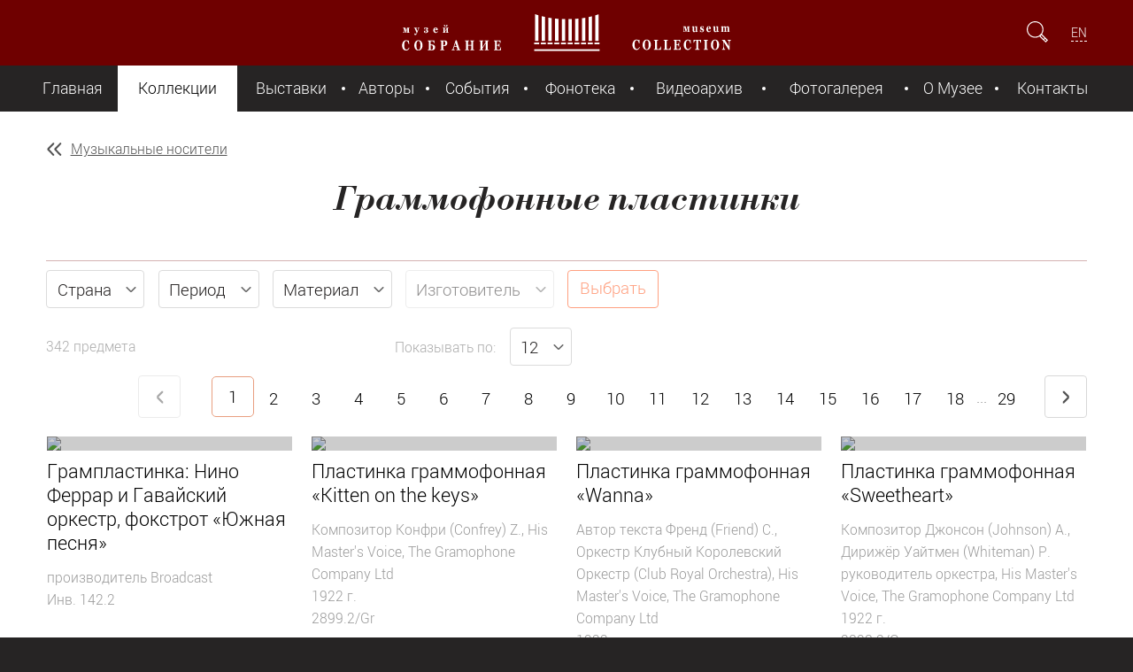

--- FILE ---
content_type: text/html; charset=utf-8
request_url: https://mus-col.com/collection/music-media/records-for-phonographs-gramophones/
body_size: 9044
content:
<!DOCTYPE html>
<html lang="ru">
	<head>
		<meta charset="utf-8">
		<meta http-equiv="X-UA-Compatible" content="IE=edge">
		<meta name="viewport" content="initial-scale=1.0, maximum-scale=2.0, minimum-scale=1.0, width=device-width, height=device-height"/>
		<meta name="yandex-verification" content="6fa86707950c2b08" />
		<meta http-equiv="Cache-Control" content="max-age=3600, must-revalidate" />
		<title>Граммофонные пластинки</title>
		<meta http-equiv="Content-Type" content="text/html; charset=UTF-8" />
<meta name="robots" content="index, follow" />
<meta name="keywords" content="диски, перфорированные ленты, валики, валы, бумажные роллы, пластинки, патефон, граммофон, эволюция, фонотека" />
<meta name="description" content="Коллекция музыкальных носителей музея. Практически все виды музыкальных носителей прошлого: от старинных парафиновых цилиндров и бумажных роллов до граммофонных пластинок начала ХХ века" />
<script data-skip-moving="true">(function(w, d) {var v = w.frameCacheVars = {"CACHE_MODE":"HTMLCACHE","storageBlocks":[],"dynamicBlocks":{"LkGdQn":"5bf43d8642b1","XEVOpk":"61b789132845","lCwCrB":"90a0d17c8558","4enrz3":"353aa303e30b"},"AUTO_UPDATE":true,"AUTO_UPDATE_TTL":120,"version":2};var inv = false;if (v.AUTO_UPDATE === false){if (v.AUTO_UPDATE_TTL && v.AUTO_UPDATE_TTL > 0){var lm = Date.parse(d.lastModified);if (!isNaN(lm)){var td = new Date().getTime();if ((lm + v.AUTO_UPDATE_TTL * 1000) >= td){w.frameRequestStart = false;w.preventAutoUpdate = true;return;}inv = true;}}else{w.frameRequestStart = false;w.preventAutoUpdate = true;return;}}var r = w.XMLHttpRequest ? new XMLHttpRequest() : (w.ActiveXObject ? new w.ActiveXObject("Microsoft.XMLHTTP") : null);if (!r) { return; }w.frameRequestStart = true;var m = v.CACHE_MODE; var l = w.location; var x = new Date().getTime();var q = "?bxrand=" + x + (l.search.length > 0 ? "&" + l.search.substring(1) : "");var u = l.protocol + "//" + l.host + l.pathname + q;r.open("GET", u, true);r.setRequestHeader("BX-ACTION-TYPE", "get_dynamic");r.setRequestHeader("X-Bitrix-Composite", "get_dynamic");r.setRequestHeader("BX-CACHE-MODE", m);r.setRequestHeader("BX-CACHE-BLOCKS", v.dynamicBlocks ? JSON.stringify(v.dynamicBlocks) : "");if (inv){r.setRequestHeader("BX-INVALIDATE-CACHE", "Y");}try { r.setRequestHeader("BX-REF", d.referrer || "");} catch(e) {}if (m === "APPCACHE"){r.setRequestHeader("BX-APPCACHE-PARAMS", JSON.stringify(v.PARAMS));r.setRequestHeader("BX-APPCACHE-URL", v.PAGE_URL ? v.PAGE_URL : "");}r.onreadystatechange = function() {if (r.readyState != 4) { return; }var a = r.getResponseHeader("BX-RAND");var b = w.BX && w.BX.frameCache ? w.BX.frameCache : false;if (a != x || !((r.status >= 200 && r.status < 300) || r.status === 304 || r.status === 1223 || r.status === 0)){var f = {error:true, reason:a!=x?"bad_rand":"bad_status", url:u, xhr:r, status:r.status};if (w.BX && w.BX.ready && b){BX.ready(function() {setTimeout(function(){BX.onCustomEvent("onFrameDataRequestFail", [f]);}, 0);});}w.frameRequestFail = f;return;}if (b){b.onFrameDataReceived(r.responseText);if (!w.frameUpdateInvoked){b.update(false);}w.frameUpdateInvoked = true;}else{w.frameDataString = r.responseText;}};r.send();var p = w.performance;if (p && p.addEventListener && p.getEntries && p.setResourceTimingBufferSize){var e = 'resourcetimingbufferfull';var h = function() {if (w.BX && w.BX.frameCache && w.BX.frameCache.frameDataInserted){p.removeEventListener(e, h);}else {p.setResourceTimingBufferSize(p.getEntries().length + 50);}};p.addEventListener(e, h);}})(window, document);</script>
<script data-skip-moving="true">(function(w, d, n) {var cl = "bx-core";var ht = d.documentElement;var htc = ht ? ht.className : undefined;if (htc === undefined || htc.indexOf(cl) !== -1){return;}var ua = n.userAgent;if (/(iPad;)|(iPhone;)/i.test(ua)){cl += " bx-ios";}else if (/Windows/i.test(ua)){cl += ' bx-win';}else if (/Macintosh/i.test(ua)){cl += " bx-mac";}else if (/Linux/i.test(ua) && !/Android/i.test(ua)){cl += " bx-linux";}else if (/Android/i.test(ua)){cl += " bx-android";}cl += (/(ipad|iphone|android|mobile|touch)/i.test(ua) ? " bx-touch" : " bx-no-touch");cl += w.devicePixelRatio && w.devicePixelRatio >= 2? " bx-retina": " bx-no-retina";if (/AppleWebKit/.test(ua)){cl += " bx-chrome";}else if (/Opera/.test(ua)){cl += " bx-opera";}else if (/Firefox/.test(ua)){cl += " bx-firefox";}ht.className = htc ? htc + " " + cl : cl;})(window, document, navigator);</script>


<link href="/local/templates/.default/components/bitrix/catalog/museum/style.css?1484231509697" type="text/css"  rel="stylesheet" />
<link href="/_assets/css/style.min.css?1732204592105079" type="text/css"  data-template-style="true"  rel="stylesheet" />
<link href="/_assets/css/jplayer.min.css?158893809411384" type="text/css"  data-template-style="true"  rel="stylesheet" />
<link href="/_assets/css/style2.css?15888497533979" type="text/css"  data-template-style="true"  rel="stylesheet" />
<link href="/_assets/css/fancy.min.css?15620573275599" type="text/css"  data-template-style="true"  rel="stylesheet" />
<link href="/local/templates/.default/components/bitrix/form.result.new/expo/style.css?15656096691353" type="text/css"  data-template-style="true"  rel="stylesheet" />
<link href="/local/templates/museum-component/styles.css?15616387254817" type="text/css"  data-template-style="true"  rel="stylesheet" />







<meta property="ya:interaction" content="XML_FORM" />
<meta property="ya:interaction:url" content="https://mus-col.com/collection/music-media/records-for-phonographs-gramophones/?mode=xml" />



		
		<link rel="shortcut icon" type="image/x-icon" href="/favicon.ico" />
		
			</head>
	
	<body>
			<header>
			<div class="header-container">
				<div class="left-side">
					<a id="hamburger" href="#" title="Показать меню"></a>
				</div>
				<a id="top-logo" href="/" title="Главная страница Музей Собрание"></a>
				<div class="right-side">
					<form id="search-form" action="/search/">
						<input id="search-field" type="search" name="q" placeholder="Поиск" />
						<input type="submit" />
						<a id="show-field" href="#"></a>
					</form>
					
										<div id="languages">
					<a href="/en/collection/music-media/records-for-phonographs-gramophones/">EN</a>					</div>
									</div>
			</div>
		</header>
		
			<div id="bxdynamic_LkGdQn_start" style="display:none"></div>
<nav>
	<a id="nav-close" href="#" title="Скрыть меню"></a>
	
		<ul>
									<li><a href="/">Главная</a></li>
						
									<li class="current"><a href="/collection/" class="act">Коллекции</a></li>
						
									<li><a href="/exhibition/">Выставки</a></li>
						
									<li><a href="/the-authors/">Авторы</a></li>
						
									<li><a href="/events/">События</a></li>
						
									<li><a href="/music-library/groups.php">Фонотека</a></li>
						
									<li><a href="/the-video-archive/groups.php">Видеоархив</a></li>
						
									<li><a href="/gallery/">Фотогалерея</a></li>
						
									<li><a href="/about/">О Музее</a></li>
						
									<li><a href="/contacts/">Контакты</a></li>
						
			</ul>
	
</nav><div id="bxdynamic_LkGdQn_end" style="display:none"></div>				
		
		<div id="wrapper">
			<main role="main">
<section class="list">
				<a class="back" href="/collection/music-media/">Музыкальные носители</a>
		<h1>
					Граммофонные пластинки			</h1>
	
	</section>
<section class="list">


					<div class="toolbar">
					
											</div>
				<form class='toolbar_form autosubmit_form'>
					<div class="toolbar">
						<div class="filter tool left">
													
							
						
										<select name="arrFilter_7" >
				<option value="-1">Страна</option>
				<option  value="1926287489">Англия</option>
				<option  value="2468206053">Бельгия</option>
				<option  value="2912059035">Великобритания</option>
				<option  value="3896922408">Германия</option>
				<option  value="869541480">Голландия</option>
				<option  value="1956262815">СССР</option>
				<option  value="1857284272">США</option>
				<option  value="2846225438">Франция</option>
				<option  value="3472699297">Швеция</option>
			</select>
										<select name="arrFilter_67" >
				<option value="-1">Период</option>
				<option  value="2322626082">XX в.</option>
			</select>
										<select name="arrFilter_57" >
				<option value="-1">Материал</option>
				<option  value="91558239">винил</option>
			</select>
																	<select name="arrFilter_59"  disabled >
				<option value="-1">Изготовитель</option>
			</select>
							
							<input type="submit" name="set_filter" value="Выбрать">
							<input type="hidden" name="set_filter" value="1">
																				</div>
																	</div>

					<div class="toolbar">
						<div class="count tool left"><label>342 
						предмета</label></div>				
						<div class="tool left">
							<label>Показывать по:</label>
							<select id="tool_left_count_select" name="ecount">
								<option value="12"  selected>12</option>
								<option value="24" >24</option>
								<option value="48" >48</option>
							</select>
						</div>
					</div>
				</form>
						<div class="pager tool right">
							<div class="pager-button">
																	<a class="prev disabled" href="#"></a>
															</div>
							<ul>
																																		<li class="current"><a href="/collection/music-media/records-for-phonographs-gramophones/">1</a></li>
																																									<li><a href="/collection/music-media/records-for-phonographs-gramophones/?PAGEN_1=2">2</a></li>
																																<li><a href="/collection/music-media/records-for-phonographs-gramophones/?PAGEN_1=3">3</a></li>
																																<li><a href="/collection/music-media/records-for-phonographs-gramophones/?PAGEN_1=4">4</a></li>
																																<li><a href="/collection/music-media/records-for-phonographs-gramophones/?PAGEN_1=5">5</a></li>
																																<li><a href="/collection/music-media/records-for-phonographs-gramophones/?PAGEN_1=6">6</a></li>
																																<li><a href="/collection/music-media/records-for-phonographs-gramophones/?PAGEN_1=7">7</a></li>
																																<li><a href="/collection/music-media/records-for-phonographs-gramophones/?PAGEN_1=8">8</a></li>
																																<li><a href="/collection/music-media/records-for-phonographs-gramophones/?PAGEN_1=9">9</a></li>
																																<li><a href="/collection/music-media/records-for-phonographs-gramophones/?PAGEN_1=10">10</a></li>
																																<li><a href="/collection/music-media/records-for-phonographs-gramophones/?PAGEN_1=11">11</a></li>
																																<li><a href="/collection/music-media/records-for-phonographs-gramophones/?PAGEN_1=12">12</a></li>
																																<li><a href="/collection/music-media/records-for-phonographs-gramophones/?PAGEN_1=13">13</a></li>
																																<li><a href="/collection/music-media/records-for-phonographs-gramophones/?PAGEN_1=14">14</a></li>
																																<li><a href="/collection/music-media/records-for-phonographs-gramophones/?PAGEN_1=15">15</a></li>
																																<li><a href="/collection/music-media/records-for-phonographs-gramophones/?PAGEN_1=16">16</a></li>
																																<li><a href="/collection/music-media/records-for-phonographs-gramophones/?PAGEN_1=17">17</a></li>
																																<li><a href="/collection/music-media/records-for-phonographs-gramophones/?PAGEN_1=18">18</a></li>
																																<li><a href="/collection/music-media/records-for-phonographs-gramophones/?PAGEN_1=19">19</a></li>
																																<li><a href="/collection/music-media/records-for-phonographs-gramophones/?PAGEN_1=20">20</a></li>
																																<li><a href="/collection/music-media/records-for-phonographs-gramophones/?PAGEN_1=21">21</a></li>
																																<li><a href="/collection/music-media/records-for-phonographs-gramophones/?PAGEN_1=22">22</a></li>
																																<li><a href="/collection/music-media/records-for-phonographs-gramophones/?PAGEN_1=23">23</a></li>
																																<li><a href="/collection/music-media/records-for-phonographs-gramophones/?PAGEN_1=24">24</a></li>
																																<li><a href="/collection/music-media/records-for-phonographs-gramophones/?PAGEN_1=25">25</a></li>
																																<li><a href="/collection/music-media/records-for-phonographs-gramophones/?PAGEN_1=26">26</a></li>
																																<li><a href="/collection/music-media/records-for-phonographs-gramophones/?PAGEN_1=27">27</a></li>
																																<li><a href="/collection/music-media/records-for-phonographs-gramophones/?PAGEN_1=28">28</a></li>
																																<li><a href="/collection/music-media/records-for-phonographs-gramophones/?PAGEN_1=29">29</a></li>
																						</ul>
							<div class="pager-button">
																	<a class="next" href="/collection/music-media/records-for-phonographs-gramophones/?PAGEN_1=2"></a>
															</div>
						</div>

				
	<div class="list-wrapper small-gap">
		<div class="frame">
					<ul class="grid columns-count-4">
			
									<li class="item">
						<a href="/collection/music-media/records-for-phonographs-gramophones/9169/" class="figure">
							<div class="miniature">
																<img src="/upload/resize_cache/iblock/3e5/302_302_2/g_142_b_0.jpg" />
							</div>
							<div class="info">
																<h4 class="title">Грампластинка: Нино Феррар и Гавайский оркестр, фокстрот «Южная песня»</h4>
								<h5 class="details">
																																	
									производитель Broadcast									<br/>
																																																Инв. 142.2								
																								
								
																
								
								
								
																</h5>
							</div>
						</a>
					</li>
									<li class="item">
						<a href="/collection/music-media/records-for-phonographs-gramophones/38662/" class="figure">
							<div class="miniature">
																<img src="/upload/resize_cache/iblock/46c/1nc9zggaqekdw3b2l89h72ayf21b729t/302_302_2/2899_2_Gr_0.jpg" />
							</div>
							<div class="info">
																<h4 class="title">Пластинка граммофонная «Kitten on the keys» </h4>
								<h5 class="details">
																																	
									Композитор Конфри (Confrey) Z., His Master's Voice, The Gramophone Company Ltd									<br/>
																																1922 г.<br>																2899.2/Gr								
																								
								
																
								
								
								
																</h5>
							</div>
						</a>
					</li>
									<li class="item">
						<a href="/collection/music-media/records-for-phonographs-gramophones/38660/" class="figure">
							<div class="miniature">
																<img src="/upload/resize_cache/iblock/27e/mrjsqh3xhvfl12kn2su1hvbwh8610j2b/302_302_2/2899_1_Gr_0.jpg" />
							</div>
							<div class="info">
																<h4 class="title">Пластинка граммофонная «Wanna» </h4>
								<h5 class="details">
																																	
									Автор текста Френд (Friend) C., Оркестр Клубный Королевский Оркестр (Club Royal Orchestra), His Master's Voice, The Gramophone Company Ltd									<br/>
																																1922 г.<br>																2899.1/Gr								
																								
								
																
								
								
								
																</h5>
							</div>
						</a>
					</li>
									<li class="item">
						<a href="/collection/music-media/records-for-phonographs-gramophones/38658/" class="figure">
							<div class="miniature">
																<img src="/upload/resize_cache/iblock/84c/xghwv65la7y7vx124ty3ixnyfskyxltx/302_302_2/2898_2_Gr_0.jpg" />
							</div>
							<div class="info">
																<h4 class="title">Пластинка граммофонная «Sweetheart» </h4>
								<h5 class="details">
																																	
									Композитор Джонсон (Johnson) A., Дирижёр Уайтмен (Whiteman) P. руководитель оркестра, His Master's Voice, The Gramophone Company Ltd									<br/>
																																1922 г.<br>																2898.2/Gr								
																								
								
																
								
								
								
																</h5>
							</div>
						</a>
					</li>
									<li class="item">
						<a href="/collection/music-media/records-for-phonographs-gramophones/38656/" class="figure">
							<div class="miniature">
																<img src="/upload/resize_cache/iblock/572/kt5e7bz01qmim8b3puc0ag1ssfu6nbww/302_302_2/2898_1_Gr_0.jpg" />
							</div>
							<div class="info">
																<h4 class="title">Пластинка граммофонная «In a boat» </h4>
								<h5 class="details">
																																	
									Композитор Ланж (Lange) A., Автор Клапхольц (Klapholz) (?) E., Автор Лигги (Liggy) (?) L., Дирижёр Уайтмен (Whiteman) P. руководитеь оркестра, His Master's Voice, The Gramophone Company Ltd									<br/>
																																1922 г.<br>																2898.1/Gr								
																								
								
																
								
								
								
																</h5>
							</div>
						</a>
					</li>
									<li class="item">
						<a href="/collection/music-media/records-for-phonographs-gramophones/38654/" class="figure">
							<div class="miniature">
																<img src="/upload/resize_cache/iblock/a3f/6nicf9xkwigcmsjoznqbwqwpgmcvtu64/302_302_2/2897_2_Gr_0.jpg" />
							</div>
							<div class="info">
																<h4 class="title">Пластинка граммофонная «Ma!» </h4>
								<h5 class="details">
																																	
									Автор текста Конрад (Conrad) C., Оркестр The Benson Orchestra Of Chicago, His Master's Voice, The Gramophone Company Ltd									<br/>
																																1922 г.<br>																2897.2/Gr								
																								
								
																
								
								
								
																</h5>
							</div>
						</a>
					</li>
									<li class="item">
						<a href="/collection/music-media/records-for-phonographs-gramophones/38652/" class="figure">
							<div class="miniature">
																<img src="/upload/resize_cache/iblock/d9c/87tpycqsgq9zvpj5f8tgy3dg2pu1467t/302_302_2/2897_1_Gr_0.jpg" />
							</div>
							<div class="info">
																<h4 class="title">Пластинка граммофонная «My Sunny Tennessee» </h4>
								<h5 class="details">
																																	
									Автор текста Кальмар (Kalmar) B., Пианист Руби (Ruby) H., Автор текста Руби (Ruby) Х., Оркестр The Benson Orchestra Of Chicago, His Master's Voice, The Gramophone Company Ltd									<br/>
																																1922 г.<br>																2897.1/Gr								
																								
								
																
								
								
								
																</h5>
							</div>
						</a>
					</li>
									<li class="item">
						<a href="/collection/music-media/records-for-phonographs-gramophones/38650/" class="figure">
							<div class="miniature">
																<img src="/upload/resize_cache/iblock/15d/otpa4f0ron17q8roakfwe4qs8tlf5mqb/302_302_2/2896_2_Gr_0.jpg" />
							</div>
							<div class="info">
																<h4 class="title">Пластинка граммофонная «Mooning» </h4>
								<h5 class="details">
																																	
									Композитор Хилтон (Hylton) J., Оркестр Королевский танцевальный оркестр ("Queen's" Dance Orchestra), His Master's Voice, The Gramophone Company Ltd									<br/>
																																1922 г.<br>																2896.2/Gr								
																								
								
																
								
								
								
																</h5>
							</div>
						</a>
					</li>
									<li class="item">
						<a href="/collection/music-media/records-for-phonographs-gramophones/38648/" class="figure">
							<div class="miniature">
																<img src="/upload/resize_cache/iblock/a08/uskebzugviv2nk1sg2vpozwv77hnq3ib/302_302_2/2896_1_Gr_0.jpg" />
							</div>
							<div class="info">
																<h4 class="title">Пластинка граммофонная «Coal Black Mammy» </h4>
								<h5 class="details">
																																	
									Автор Хельер (Helier) (?) I., Оркестр Королевский танцевальный оркестр ("Queen's" Dance Orchestra), His Master's Voice, The Gramophone Company Ltd									<br/>
																																1922 г.<br>																2896.1/Gr								
																								
								
																
								
								
								
																</h5>
							</div>
						</a>
					</li>
									<li class="item">
						<a href="/collection/music-media/records-for-phonographs-gramophones/38646/" class="figure">
							<div class="miniature">
																<img src="/upload/resize_cache/iblock/659/7t36w6vr2ne2kag4xhamaai3kbzk7omw/302_302_2/2895_2_Gr_0.jpg" />
							</div>
							<div class="info">
																<h4 class="title">Пластинка граммофонная «Nesting Time» </h4>
								<h5 class="details">
																																	
									Автор текста Хэнли (Hanley) J., Дирижёр Хикман (Hickman) A. руководитель оркестра, His Master's Voice, The Gramophone Company Ltd									<br/>
																																Дата записи 21.09.1921 г.<br>																2895.2/Gr								
																								
								
																
								
								
								
																</h5>
							</div>
						</a>
					</li>
									<li class="item">
						<a href="/collection/music-media/records-for-phonographs-gramophones/38644/" class="figure">
							<div class="miniature">
																<img src="/upload/resize_cache/iblock/4a1/a7yix4immmd83u6rh3px6dalx1afmll1/302_302_2/2895_1_Gr_0.jpg" />
							</div>
							<div class="info">
																<h4 class="title">Пластинка граммофонная «Tea Leaves» </h4>
								<h5 class="details">
																																	
									Композитор Уайтинг (Whiting) R., Дирижёр Хикман (Hickman) A. руководитель оркестра, His Master's Voice, The Gramophone Company Ltd									<br/>
																																Дата записи 21.09.1921 г.<br>																2895.1/Gr								
																								
								
																
								
								
								
																</h5>
							</div>
						</a>
					</li>
									<li class="item">
						<a href="/collection/music-media/records-for-phonographs-gramophones/38642/" class="figure">
							<div class="miniature">
																<img src="/upload/resize_cache/iblock/426/ayq9bdcfwzvyn7re61sux38jalc8w9sr/302_302_2/2894_2_Gr_0.jpg" />
							</div>
							<div class="info">
																<h4 class="title">Пластинка граммофонная «Salome» </h4>
								<h5 class="details">
																																	
									Композитор Штольц (Stolz) R., Оркестр Королевский танцевальный оркестр ("Queen's" Dance Orchestra), His Master's Voice, The Gramophone Company Ltd									<br/>
																																Дата записи 21.09.1921 г.<br>																2894.2/Gr								
																								
								
																
								
								
								
																</h5>
							</div>
						</a>
					</li>
							</ul>
				</div>
	</div>

						<div class="pager tool right">
							<div class="pager-button">
																	<a class="prev disabled" href="#"></a>
															</div>
							<ul>
																																		<li class="current"><a href="/collection/music-media/records-for-phonographs-gramophones/">1</a></li>
																																									<li><a href="/collection/music-media/records-for-phonographs-gramophones/?PAGEN_1=2">2</a></li>
																																<li><a href="/collection/music-media/records-for-phonographs-gramophones/?PAGEN_1=3">3</a></li>
																																<li><a href="/collection/music-media/records-for-phonographs-gramophones/?PAGEN_1=4">4</a></li>
																																<li><a href="/collection/music-media/records-for-phonographs-gramophones/?PAGEN_1=5">5</a></li>
																																<li><a href="/collection/music-media/records-for-phonographs-gramophones/?PAGEN_1=6">6</a></li>
																																<li><a href="/collection/music-media/records-for-phonographs-gramophones/?PAGEN_1=7">7</a></li>
																																<li><a href="/collection/music-media/records-for-phonographs-gramophones/?PAGEN_1=8">8</a></li>
																																<li><a href="/collection/music-media/records-for-phonographs-gramophones/?PAGEN_1=9">9</a></li>
																																<li><a href="/collection/music-media/records-for-phonographs-gramophones/?PAGEN_1=10">10</a></li>
																																<li><a href="/collection/music-media/records-for-phonographs-gramophones/?PAGEN_1=11">11</a></li>
																																<li><a href="/collection/music-media/records-for-phonographs-gramophones/?PAGEN_1=12">12</a></li>
																																<li><a href="/collection/music-media/records-for-phonographs-gramophones/?PAGEN_1=13">13</a></li>
																																<li><a href="/collection/music-media/records-for-phonographs-gramophones/?PAGEN_1=14">14</a></li>
																																<li><a href="/collection/music-media/records-for-phonographs-gramophones/?PAGEN_1=15">15</a></li>
																																<li><a href="/collection/music-media/records-for-phonographs-gramophones/?PAGEN_1=16">16</a></li>
																																<li><a href="/collection/music-media/records-for-phonographs-gramophones/?PAGEN_1=17">17</a></li>
																																<li><a href="/collection/music-media/records-for-phonographs-gramophones/?PAGEN_1=18">18</a></li>
																																<li><a href="/collection/music-media/records-for-phonographs-gramophones/?PAGEN_1=19">19</a></li>
																																<li><a href="/collection/music-media/records-for-phonographs-gramophones/?PAGEN_1=20">20</a></li>
																																<li><a href="/collection/music-media/records-for-phonographs-gramophones/?PAGEN_1=21">21</a></li>
																																<li><a href="/collection/music-media/records-for-phonographs-gramophones/?PAGEN_1=22">22</a></li>
																																<li><a href="/collection/music-media/records-for-phonographs-gramophones/?PAGEN_1=23">23</a></li>
																																<li><a href="/collection/music-media/records-for-phonographs-gramophones/?PAGEN_1=24">24</a></li>
																																<li><a href="/collection/music-media/records-for-phonographs-gramophones/?PAGEN_1=25">25</a></li>
																																<li><a href="/collection/music-media/records-for-phonographs-gramophones/?PAGEN_1=26">26</a></li>
																																<li><a href="/collection/music-media/records-for-phonographs-gramophones/?PAGEN_1=27">27</a></li>
																																<li><a href="/collection/music-media/records-for-phonographs-gramophones/?PAGEN_1=28">28</a></li>
																																<li><a href="/collection/music-media/records-for-phonographs-gramophones/?PAGEN_1=29">29</a></li>
																						</ul>
							<div class="pager-button">
																	<a class="next" href="/collection/music-media/records-for-phonographs-gramophones/?PAGEN_1=2"></a>
															</div>
						</div>

				
</section>
 
			</main>
			<footer>
				<div class="footer-container">
			<div id="bxdynamic_XEVOpk_start" style="display:none"></div>

	
				<div class="left-side">
		<a id="bottom-logo" href="/"></a>
		<ul class="bottom-menu">
								
					<li><a href="/">Главная</a></li>
					
										
					<li><a href="/collection/">Коллекции</a></li>
					
										
					<li><a href="/exhibition/">Выставки</a></li>
					
										
					<li><a href="/the-authors/">Авторы</a></li>
					
							</ul>
		<ul class="bottom-menu">
								
					<li><a href="/events/">События</a></li>
					
										
					<li><a href="/music-library/groups.php">Фонотека</a></li>
					
										
					<li><a href="/the-video-archive/groups.php">Видеоархив</a></li>
					
										
					<li><a href="/gallery/">Фотогалерея</a></li>
					
							</ul>
		<ul class="bottom-menu">
								
					<li><a href="/about/">О Музее</a></li>
					
										
					<li><a href="/contacts/">Контакты</a></li>
					
							</ul>
	</div>

<div id="bxdynamic_XEVOpk_end" style="display:none"></div>					
					<div class="right-side">
						<ul id="social-links">
							<!--li><a id="social-facebook" href="https://www.facebook.com/SobranieMuseum/" title="Страница Facebook" target="_blank"></a></li>
							<li><a id="social-tamtam" href="https://tamtam.chat/mus_col" title="Страница TamTam" target="_blank"></a></li>
							<li><a id="social-ok" href="https://www.ok.ru/group/59413191393318" title="Страница OK" target="_blank"></a></li>
							<li><a id="social-instagram" href="https://Instagram.com/sobraniemuseum/" title="Страница Instagram" target="_blank"></a></li-->
							<li><a id="social-youtube" href="https://www.youtube.com/channel/UCDQS_RNPn_pp-1E_kw2MlsQ" title="Страница Youtube" target="_blank"></a></li>
							<li><a id="social-vk" href="https://vk.com/sobraniemuseum" title="Страница VK" target="_blank"></a></li>
							<li><a id="social-telegram" href="https://t.me/mus_col" title="Страница Telegram" target="_blank"></a></li>				
						</ul>
						<a id="offer" href="#exponat-form" class="button open-modal">Предложить предмет&nbsp;музею</a>
						
												
						

					</div>
				</div>
				<div id="cellar">
					<h6 id="copyrights">© Музей «Собрание», 2016&ndash;2025</h6>
					<h6 id="garin"><a href="/about/privacy.php">Политика обработки персональных данных</a></h6>
					<div id="bxdynamic_lCwCrB_start" style="display:none"></div>					<h6 id="app_badge"><a href="/mobile_app.php" title="Install APP" class="ios_badge"></a></h6>
<div id="bxdynamic_lCwCrB_end" style="display:none"></div>				</div>


				<div class="footer-container">
						<div class="disclaimer">
						Содержание сайта, включая текстовую информацию, фотоизображения, аудио и видеозаписи, предназначено только для персонального 
						некоммерческого использования, включая образовательные, научные и просветительские цели. При использовании материалов необходимо 
						указание принадлежности ресурсу музея с размещением активной гиперссылки на страницу данного сайта.						</div>					
				</div>

			</footer>
		</div>
		
<div id="bxdynamic_4enrz3_start" style="display:none"></div><div id="exponat-form" class="hidden">
<div id="exponat-form-errors"></div>

	



<form name="FROM_NEWEXPO" action="/collection/music-media/records-for-phonographs-gramophones/" method="POST" enctype="multipart/form-data" id="exponat-form-form">
<input type="hidden" name="sessid" id="sessid_1" value="" /><input type="hidden" name="WEB_FORM_ID" value="3">


<h1>Предложить экспонат</h1>

<div id="exponat-form-errors-a" class="error_text"></div>
	
		<label>Представьтесь пожалуйста</label>
		<input type="text" name="form_text_8" placeholder="Фамилия Имя Отчество" class="input_NAME " value=""/>

		
		<label>E-mail для обратной связи</label>
		<input type="text" name="form_email_9" placeholder="mail@example.com" class="input_EMAIL " value=""/>
				
		
		<label>Контактный телефон</label>
		<input type="text" name="form_text_10" placeholder="+7" class="input_PHONE " value=""/>
		
		

		
		<label>Описание</label>
		<textarea name="form_textarea_11" class="input_COMMENTS" ></textarea>
						<div>
					<label>Файлы для отправки</label>
					</div>
							
				
				<input type="file" name="form_file_12" class="input_FILE1" />
				
						
				
				<input type="file" name="form_file_13" class="input_FILE2" />
				
						
				
				<input type="file" name="form_file_14" class="input_FILE3" />
				
						<label style="font-size: 0.8em; margin-top: 0px;">
							
				Общий объем файлов не более 12 MB
			</label>
		
						<div class="someclass infoblock">
				<input class="form-control" type="text" name="form_text_a1" placeholder="Адрес (*)" >
			</div>
			
			
									<div class="inputs">
							<input type="hidden" name="captcha_sid" value="0bcbf64115384b494ca3f46cecb9fe1d" class="field_sid_expo" />
							<div class="inputs-group" >
								<img src="/bitrix/tools/captcha.php?captcha_sid=0bcbf64115384b494ca3f46cecb9fe1d" width="130" height="50" class="field_container_expo" alt=""/>
															</div>
							<div class="inputs-group">
								<input type="text" id="captcha_word" name="captcha_word" placeholder="Cимволы с картинки (*)" class="">
															</div>
						</div>
						<a id="refresh_expo" href="#" style="font-size: 0.7em;"></a>
			
						
				<input type="submit" value="Отправить" name="web_form_submit" />
			
						


</form></div><div id="bxdynamic_4enrz3_end" style="display:none"></div>		
		



		
		<!-- Yandex.Metrika counter -->
<noscript><div><img src="https://mc.yandex.ru/watch/35111805" style="position:absolute; left:-9999px;" alt="" /></div></noscript>
<!-- /Yandex.Metrika counter -->
	<script>if(!window.BX)window.BX={};if(!window.BX.message)window.BX.message=function(mess){if(typeof mess==='object'){for(let i in mess) {BX.message[i]=mess[i];} return true;}};</script>
<script>(window.BX||top.BX).message({"JS_CORE_LOADING":"Загрузка...","JS_CORE_NO_DATA":"- Нет данных -","JS_CORE_WINDOW_CLOSE":"Закрыть","JS_CORE_WINDOW_EXPAND":"Развернуть","JS_CORE_WINDOW_NARROW":"Свернуть в окно","JS_CORE_WINDOW_SAVE":"Сохранить","JS_CORE_WINDOW_CANCEL":"Отменить","JS_CORE_WINDOW_CONTINUE":"Продолжить","JS_CORE_H":"ч","JS_CORE_M":"м","JS_CORE_S":"с","JSADM_AI_HIDE_EXTRA":"Скрыть лишние","JSADM_AI_ALL_NOTIF":"Показать все","JSADM_AUTH_REQ":"Требуется авторизация!","JS_CORE_WINDOW_AUTH":"Войти","JS_CORE_IMAGE_FULL":"Полный размер"});</script><script src="/bitrix/js/main/core/core.min.js?1755596232229643"></script><script>BX.Runtime.registerExtension({"name":"main.core","namespace":"BX","loaded":true});</script>
<script>BX.setJSList(["\/bitrix\/js\/main\/core\/core_ajax.js","\/bitrix\/js\/main\/core\/core_promise.js","\/bitrix\/js\/main\/polyfill\/promise\/js\/promise.js","\/bitrix\/js\/main\/loadext\/loadext.js","\/bitrix\/js\/main\/loadext\/extension.js","\/bitrix\/js\/main\/polyfill\/promise\/js\/promise.js","\/bitrix\/js\/main\/polyfill\/find\/js\/find.js","\/bitrix\/js\/main\/polyfill\/includes\/js\/includes.js","\/bitrix\/js\/main\/polyfill\/matches\/js\/matches.js","\/bitrix\/js\/ui\/polyfill\/closest\/js\/closest.js","\/bitrix\/js\/main\/polyfill\/fill\/main.polyfill.fill.js","\/bitrix\/js\/main\/polyfill\/find\/js\/find.js","\/bitrix\/js\/main\/polyfill\/matches\/js\/matches.js","\/bitrix\/js\/main\/polyfill\/core\/dist\/polyfill.bundle.js","\/bitrix\/js\/main\/core\/core.js","\/bitrix\/js\/main\/polyfill\/intersectionobserver\/js\/intersectionobserver.js","\/bitrix\/js\/main\/lazyload\/dist\/lazyload.bundle.js","\/bitrix\/js\/main\/polyfill\/core\/dist\/polyfill.bundle.js","\/bitrix\/js\/main\/parambag\/dist\/parambag.bundle.js"]);
</script>
<script>BX.Runtime.registerExtension({"name":"ui.dexie","namespace":"BX.DexieExport","loaded":true});</script>
<script>BX.Runtime.registerExtension({"name":"ls","namespace":"window","loaded":true});</script>
<script>BX.Runtime.registerExtension({"name":"fx","namespace":"window","loaded":true});</script>
<script>BX.Runtime.registerExtension({"name":"fc","namespace":"window","loaded":true});</script>
<script>(window.BX||top.BX).message({"LANGUAGE_ID":"ru","FORMAT_DATE":"DD.MM.YYYY","FORMAT_DATETIME":"DD.MM.YYYY HH:MI:SS","COOKIE_PREFIX":"BITRIX_SM","SERVER_TZ_OFFSET":"10800","UTF_MODE":"Y","SITE_ID":"s1","SITE_DIR":"\/"});</script><script src="/bitrix/js/ui/dexie/dist/dexie.bundle.min.js?1751295314102530"></script>
<script src="/bitrix/js/main/core/core_ls.min.js?17512952462683"></script>
<script src="/bitrix/js/main/core/core_fx.min.js?14915133029768"></script>
<script src="/bitrix/js/main/core/core_frame_cache.min.js?175129531710481"></script>
<script src="/_assets/js/jquery-1.12.4.min.js?150058073397163"></script>
<script src="/_assets/js/jquery.dotdotdot.min.js?15653837516593"></script>
<script src="/_assets/js/jquery.fancySelect.min.js?15653700143581"></script>
<script src="/_assets/js/jquery.sly.min.js?156162130118654"></script>
<script src="/_assets/js/jquery.jplayer.min.js?171093188763140"></script>
<script src="/_assets/js/jquery.jplayer.playlist.min.js?14842314298945"></script>
<script src="/_assets/js/jquery.panzoom.min.js?168785718212752"></script>
<script src="/_assets/js/lazysizes.min.js?17109453167889"></script>
<script src="/_assets/js/main.min.js?17279703337804"></script>
<script src="/local/templates/museum-component/script.min.js?171111549823808"></script>

<script type="text/javascript" id="js">	
				$(document).ready(function(){
						$("a", "#detail_text").each(function() {
				var ahref = $(this).attr('href'); var atarget = $(this).attr('target');
				if (ahref!=''){
					ahref = ahref.trim(); ahref = ahref.toLowerCase();
					if (!atarget) { atarget=''; }
					atarget = atarget.trim(); atarget = atarget.toLowerCase();
					if (ahref.substring(0,4)=='http' && atarget=='') { $(this).attr('target', '_blank'); }
				}
			});
		});
	</script>

<script type="text/javascript" >
   (function(m,e,t,r,i,k,a){m[i]=m[i]||function(){(m[i].a=m[i].a||[]).push(arguments)};
   m[i].l=1*new Date();
   for (var j = 0; j < document.scripts.length; j++) {if (document.scripts[j].src === r) { return; }}
   k=e.createElement(t),a=e.getElementsByTagName(t)[0],k.async=1,k.src=r,a.parentNode.insertBefore(k,a)})
   (window, document, "script", "https://mc.yandex.ru/metrika/tag.js", "ym");

   ym(35111805, "init", {
        clickmap:true,
        trackLinks:true,
        accurateTrackBounce:true
   });
</script>
</body>
</html><!--1e81cb341ceb688f98e196ac839f2ebd-->

--- FILE ---
content_type: text/css
request_url: https://mus-col.com/_assets/css/style.min.css?1732204592105079
body_size: 16532
content:
@charset "UTF-8";@font-face{font-family:'Roboto';font-display:swap;src:url('../fonts/Roboto/roboto_thin.eot');src:url('../fonts/Roboto/roboto_thin.eot?#iefix') format('embedded-opentype'),url('../fonts/Roboto/roboto_thin.woff') format('woff'),url('../fonts/Roboto/roboto_thin.ttf') format('truetype'),url('../fonts/Roboto/roboto_thin.svg#robotothin') format('svg');font-weight:100;font-style:normal}@font-face{font-family:'Roboto';font-display:swap;src:url('../fonts/Roboto/roboto_thin_italic.eot');src:url('../fonts/Roboto/roboto_thin_italic.eot?#iefix') format('embedded-opentype'),url('../fonts/Roboto/roboto_thin_italic.woff') format('woff'),url('../fonts/Roboto/roboto_thin_italic.ttf') format('truetype'),url('../fonts/Roboto/roboto_thin_italic.svg#robotothin_italic') format('svg');font-weight:100;font-style:italic}@font-face{font-family:'Roboto';font-display:swap;src:url('../fonts/Roboto/roboto_light.eot');src:url('../fonts/Roboto/roboto_light.eot?#iefix') format('embedded-opentype'),url('../fonts/Roboto/roboto_light.woff') format('woff'),url('../fonts/Roboto/roboto_light.ttf') format('truetype'),url('../fonts/Roboto/roboto_light.svg#robotolight') format('svg');font-weight:300;font-style:normal}@font-face{font-family:'Roboto Light';font-display:swap;src:url('../fonts/Roboto/roboto_light_italic.eot');src:url('../fonts/Roboto/roboto_light_italic.eot?#iefix') format('embedded-opentype'),url('../fonts/Roboto/roboto_light_italic.woff') format('woff'),url('../fonts/Roboto/roboto_light_italic.ttf') format('truetype'),url('../fonts/Roboto/roboto_light_italic.svg#robotolight_italic') format('svg');font-weight:300;font-style:italic}@font-face{font-family:'Roboto';font-display:swap;src:url('../fonts/Roboto/roboto_regular.eot');src:url('../fonts/Roboto/roboto_regular.eot?#iefix') format('embedded-opentype'),url('../fonts/Roboto/roboto_regular.woff') format('woff'),url('../fonts/Roboto/roboto_regular.ttf') format('truetype'),url('../fonts/Roboto/roboto_regular.svg#robotoregular') format('svg');font-weight:400;font-style:normal}@font-face{font-family:'Roboto';font-display:swap;src:url('../fonts/Roboto/roboto_italic.eot');src:url('../fonts/Roboto/roboto_italic.eot?#iefix') format('embedded-opentype'),url('../fonts/Roboto/roboto_italic.woff') format('woff'),url('../fonts/Roboto/roboto_italic.ttf') format('truetype'),url('../fonts/Roboto/roboto_italic.svg#robotoitalic') format('svg');font-weight:400;font-style:italic}@font-face{font-family:'Roboto';font-display:swap;src:url('../fonts/Roboto/roboto_medium.eot');src:url('../fonts/Roboto/roboto_medium.eot?#iefix') format('embedded-opentype'),url('../fonts/Roboto/roboto_medium.woff') format('woff'),url('../fonts/Roboto/roboto_medium.ttf') format('truetype'),url('../fonts/Roboto/roboto_medium.svg#robotomedium') format('svg');font-weight:500;font-style:normal}@font-face{font-family:'Roboto';font-display:swap;src:url('../fonts/Roboto/roboto_medium_italic.eot');src:url('../fonts/Roboto/roboto_medium_italic.eot?#iefix') format('embedded-opentype'),url('../fonts/Roboto/roboto_medium_italic.woff') format('woff'),url('../fonts/Roboto/roboto_medium_italic.ttf') format('truetype'),url('../fonts/Roboto/roboto_medium_italic.svg#robotomedium_italic') format('svg');font-weight:500;font-style:italic}@font-face{font-family:'Roboto';font-display:swap;src:url('../fonts/Roboto/roboto_bold.eot');src:url('../fonts/Roboto/roboto_bold.eot?#iefix') format('embedded-opentype'),url('../fonts/Roboto/roboto_bold.woff') format('woff'),url('../fonts/Roboto/roboto_bold.ttf') format('truetype'),url('../fonts/Roboto/roboto_bold.svg#robotobold') format('svg');font-weight:700;font-style:normal}@font-face{font-family:'Roboto';font-display:swap;src:url('../fonts/Roboto/roboto_bold_italic.eot');src:url('../fonts/Roboto/roboto_bold_italic.eot?#iefix') format('embedded-opentype'),url('../fonts/Roboto/roboto_bold_italic.woff') format('woff'),url('../fonts/Roboto/roboto_bold_italic.ttf') format('truetype'),url('../fonts/Roboto/roboto_bold_italic.svg#roboto_bold_italic') format('svg');font-weight:700;font-style:italic}@font-face{font-family:'BodoniWebBoldItalic';font-display:swap;src:url('../fonts/BodoniBoldItalic/Bdn76__W.eot');src:local('Bodoni Web Bold Italic'),local('BodoniWebBoldItalic'),url('../fonts/BodoniBoldItalic/Bdn76__W.eot?#iefix') format('embedded-opentype'),url('../fonts/BodoniBoldItalic/Bdn76__W.woff') format('woff'),url('../fonts/BodoniBoldItalic/Bdn76__W.ttf') format('truetype'),url('../fonts/BodoniBoldItalic/Bdn76__W.svg#BodoniWeb-BoldItalic') format('svg');font-weight:normal;font-style:normal}*{margin:0;padding:0;outline:0;border:0;-webkit-box-sizing:border-box;-moz-box-sizing:border-box;box-sizing:border-box}html{font-size:16px;font-family:'Roboto',Helvetica,Arial}h1,h2,h3,h4,h5,h6,p,ul,ol{margin:1.4rem 0}h1{font-size:2.5rem;line-height:3.0rem;font-family:'BodoniWebBoldItalic';font-weight:normal;color:#262424;text-align:center}h2{font-size:2.0rem;line-height:2.6rem;font-family:'BodoniWebBoldItalic';font-weight:normal;color:#262424;text-align:left}h3{font-size:1.6rem;line-height:2.2rem;font-family:'BodoniWebBoldItalic';font-weight:normal;color:#262424;text-align:left}h4{font-size:1.35rem;line-height:1.9rem;font-weight:300;color:#3a3a3a;text-align:left}h5{font-size:1.0rem;line-height:1.6rem;font-weight:300;color:#888;text-align:left}h6{font-size:.9rem;line-height:1.5rem;font-weight:300;color:#888;text-align:left}p{font-size:1.1rem;line-height:2.2rem;font-weight:300;color:#3a3a3a;text-align:left}hr{border:0;height:1px;margin:1.5rem 0;background-color:#d5b2b2}i,em{font-style:italic}b,strong{font-weight:700}dfn,address{font-style:italic}abbr[title]{border-bottom:1px dotted #6f0000}mark{background-color:#6f0000;color:white}small{font-size:x-small}del{color:#aeaeae}ins{background-color:#fffaf0;text-decoration:none}span.red{font-size:1.2em;color:red}sub,sup{font-size:.7em;margin:0 .1em;line-height:0;position:relative;vertical-align:baseline}sup{top:-0.5em}sub{bottom:-0.3em}a{color:#535353;text-decoration:none !important;border-bottom:1px solid #535353;-webkit-transition:all .3s ease-in-out;-moz-transition:all .3s ease-in-out;-o-transition:all .3s ease-in-out;-ms-transition:all .3s ease-in-out;transition:all .3s ease-in-out}a:hover{color:#ffa080;border-color:#ffa080}a:active{opacity:.7;-webkit-transition:none;-moz-transition:none;-o-transition:none;-ms-transition:none;transition:none}h1 a,h2 a,h3 a,h4 a,h5 a,h6 a{color:black;border-color:#d5b2b2}h1 a:hover,h2 a:hover,h3 a:hover,h4 a:hover,h5 a:hover,h6 a:hover{color:#ffa080;border-color:#ffa080}h1 a:active,h2 a:active,h3 a:active,h4 a:active,h5 a:active,h6 a:active{color:black;border-color:black}ul,ol{margin-right:0;margin-left:2.0rem;list-style:none}ol{counter-reset:li}ul ul,ul ol,ol ul,ol ol{margin-left:1.6rem;list-style-position:outside}ul>li,ol>li{position:relative;margin:.7rem 0;font-size:1.1rem;line-height:2.2rem;font-weight:300}ul>li:before,ol>li:before{display:block;position:absolute}ul>li:before{content:'';width:7px;height:7px;top:.9rem;left:-1.2rem;background-color:#6f0000}ol>li:before{content:counter(li)'.';counter-increment:li;text-align:right;width:17px;top:0;left:-1.8rem;font-weight:300;color:#6f0000}ul>li>p:first-child,ol>li>p:first-child{margin-top:0}ul>li>p:last-child,ol>li>p:last-child{margin-bottom:0}*:not(.month-wrapper)>table:not(.title-search-result){margin:1.2rem auto;border-collapse:collapse}*:not(.month-wrapper)>table:not(.title-search-result) caption{padding:.5rem .7rem;font-size:1.3rem;font-family:inherit;font-weight:300;text-align:left;color:white;background-color:#6f0000}*:not(.month-wrapper)>table:not(.title-search-result) th{padding:.5rem .8rem;font-size:1.2rem;line-height:2.2rem;font-family:inherit;font-weight:300;color:#333;text-align:center;border-bottom:3px solid #d5b2b2}*:not(.month-wrapper)>table:not(.title-search-result) td{padding:1rem 1.2rem;min-width:10rem;font-size:1.1rem;line-height:2.0rem;font-family:inherit;font-weight:300;color:#333;text-align:center;border-bottom:1px solid #d5b2b2}*:not(.month-wrapper)>table:not(.title-search-result) tr:nth-of-type(odd) td{background-color:#f5f3f0}form{margin:0;padding:0;cursor:default}fieldset{display:block;margin:.7rem 0;padding:.7rem 1.0rem;border-radius:4px;border:1px solid #dbdbdb}legend{display:block;padding:.3rem .8rem;font-size:1.1rem;font-family:inherit;font-weight:300;color:#777;border-radius:4px;border:1px solid #dbdbdb;background-color:#f8f8f8}label,div.fancy-select,select,textarea,input,a.button,button{margin:.7rem 0}label,div.fancy-select,select,input,a.button,button{margin-right:.7rem}label:last-child,div.fancy-select:last-child,select:last-child,input:last-child,a.button:last-child,button:last-child{margin-right:0}label{display:inline-block;vertical-align:middle;font-size:1.0rem;font-family:inherit;font-weight:300;color:#aaa}textarea,input[type="text"],input[type="email"],input[type="password"],input[type="search"]{cursor:text;outline:0;display:inline-block;vertical-align:baseline;padding:.5rem .7rem;font-size:1.2rem;font-family:inherit;font-weight:300;color:#221f1f;border-radius:4px;border:1px solid #dbdbdb;background-color:white;outline:none !important;-webkit-transition:all .3s ease-in-out;-moz-transition:all .3s ease-in-out;-o-transition:all .3s ease-in-out;-ms-transition:all .3s ease-in-out;transition:all .3s ease-in-out;-webkit-appearance:none}textarea:hover,input[type="text"]:hover,input[type="email"]:hover,input[type="password"]:hover,input[type="search"]:hover,textarea:focus,input[type="text"]:focus,input[type="email"]:focus,input[type="password"]:focus,input[type="search"]:focus{border-color:#ffa281}textarea.placeholdered,input[type="text"].placeholdered,input[type="email"].placeholdered,input[type="password"].placeholdered,input[type="search"].placeholdered{color:#aeaeae}textarea{width:100%;overflow:auto}.search-page input[type="text"]{max-width:calc(100% - 6rem)}select{-webkit-appearance:none;-moz-appearance:none;-o-appearance:none;-khtml-appearance:none;appearance:none;-webkit-user-select:none;-moz-user-select:none;-ms-user-select:none;-o-user-select:none;user-select:none;cursor:pointer;outline:0;display:inline-block;vertical-align:baseline;width:auto;padding:.5rem 2.3rem .5rem .7rem;font-size:1.2rem;font-family:inherit;font-weight:300;color:#221f1f;border-radius:4px;border:1px solid #dbdbdb;background-image:url('../images/input-select.svg');-webkit-transition:all .3s ease-in-out;-moz-transition:all .3s ease-in-out;-o-transition:all .3s ease-in-out;-ms-transition:all .3s ease-in-out;transition:all .3s ease-in-out}select:hover,select:focus{border-color:#ffa080}a.button,button,input[type="button"],input[type="reset"],input[type="submit"]{outline:0;cursor:pointer;display:inline-block;padding:.5rem .8rem .6rem;font-size:1.2rem;line-height:1.5rem;font-family:inherit;font-weight:300;color:#262424;text-align:center;text-decoration:none;border-radius:4px;border:1px solid #dbdbdb;background-color:transparent;-webkit-transition:all .3s ease-in-out;-moz-transition:all .3s ease-in-out;-o-transition:all .3s ease-in-out;-ms-transition:all .3s ease-in-out;transition:all .3s ease-in-out}a.button:hover,button:hover,input[type="button"]:hover,input[type="reset"]:hover,input[type="submit"]:hover{color:#ffa080;background-color:transparent;border-color:#ffa080}a.button:active,button:active,input[type="button"]:active,input[type="reset"]:active,input[type="submit"]:active{color:#6f0000;border-color:#6f0000;-webkit-transition:none;-moz-transition:none;-o-transition:none;-ms-transition:none;transition:none}a.button.disabled,button[disabled],input[type="button"][disabled],input[type="reset"][disabled],input[type="submit"][disabled]{pointer-events:none;opacity:.5}a.button.pressed,button.pressed,input[type="button"].pressed,input[type="reset"].pressed,input[type="submit"].pressed{pointer-events:none;font-weight:400;color:white;border-color:#ffa080;background-color:#ffa080}a.button.inverted,button.inverted,input[type="button"].inverted,input[type="reset"].inverted,input[type="submit"].inverted{font-weight:400;color:white;border-color:white}a.button.inverted:hover,button.inverted:hover,input[type="button"].inverted:hover,input[type="reset"].inverted:hover,input[type="submit"].inverted:hover{color:#ffa080;background-color:transparent;border-color:#ffa080}input[type="checkbox"],input[type="radio"]{display:none}input[type="checkbox"]+label,input[type="radio"]+label{cursor:pointer;display:inline-block;position:relative;padding:.3rem .5rem;padding-left:2.0rem}input[type="checkbox"]+label:before,input[type="radio"]+label:before{content:'';position:absolute;display:block;width:1.2em;height:1.2em;left:0;top:.3em;border:1px solid #dbdbdb;background-color:transparent;background-position:center center;background-size:80%;background-repeat:no-repeat;-webkit-transition:all .3s ease-in-out;-moz-transition:all .3s ease-in-out;-o-transition:all .3s ease-in-out;-ms-transition:all .3s ease-in-out;transition:all .3s ease-in-out}input[type="checkbox"]+label:before{border-radius:3px}input[type="radio"]+label:before{border-radius:50%}input[type="checkbox"]+label:hover:before,input[type="radio"]+label:hover:before{border-color:#ffa080}input[type="checkbox"]+label:active:before,input[type="radio"]+label:active:before{border-color:#6f0000;-webkit-transition:none;-moz-transition:none;-o-transition:none;-ms-transition:none;transition:none}input[type="checkbox"]:checked+label:before{background-image:url('../images/input-checkbox.svg')}input[type="radio"]:checked+label:before{background-image:url('../images/radio.svg')}@media all and (min-width:680px) and (max-width:1024px){html{font-size:14px}h1{font-size:2.4rem;line-height:2.85rem}h2{font-size:1.8rem;line-height:2.25rem}h3{font-size:1.58rem;line-height:2.1rem}h4{font-size:1.33rem;line-height:1.8rem}h5{font-size:1.0rem;line-height:1.55rem}h6{font-size:1.0rem;line-height:1.45rem}p,ul>li,ol>li{font-size:1.1rem;line-height:2.04rem}ul>li:before{top:.8rem}table th{line-height:1.8rem}table td{line-height:1.6rem}}@media all and (max-width:680px){html{font-size:12px}h1{font-size:2.3rem;line-height:2.7rem}h2{font-size:1.6rem;line-height:1.9rem}h3{font-size:1.55rem;line-height:2.0rem}h4{font-size:1.3rem;line-height:1.7rem}h5{font-size:1.0rem;line-height:1.5rem}h6{font-size:1.0rem;line-height:1.4rem}p,ul>li,ol>li{font-size:1.1rem;line-height:1.58rem}ul>li:before{top:.5rem}table th{line-height:2.0rem}table td{line-height:1.8rem}}html{height:100%;background-color:#262424}body{position:relative;width:100%;min-width:320px;height:100%;padding-top:7.8rem;background-color:#262424}header{position:absolute;display:block;width:100%;min-width:320px;height:4.6rem;left:0;top:0;background-color:#6f0000;z-index:8000}nav{position:absolute;display:block;width:100%;height:3.3rem;left:0;top:4.6rem;background-color:#262424;z-index:10000}#wrapper{position:relative;display:table;width:100%;height:100%}main{position:relative;display:table-row;height:100%;background-color:white}footer{position:relative;display:table-row;height:0;background-color:#5b5b5b}header .header-container{display:table;width:100%;height:100%;max-width:1220px;margin:0 auto;table-layout:fixed}header .left-side{position:relative;display:table-cell;vertical-align:middle;font-size:0;padding:.7rem}#hamburger{pointer-events:none;border:0;display:none;vertical-align:middle;width:3.2rem;height:3.2rem;margin-right:.7rem;text-decoration:none;background-color:transparent;background-repeat:no-repeat;background-position:center center;background-image:url('../images/hamburger.svg');background-size:1.8rem auto;-webkit-transition:all .3s ease-in-out;-moz-transition:all .3s ease-in-out;-o-transition:all .3s ease-in-out;-ms-transition:all .3s ease-in-out;transition:all .3s ease-in-out}#hamburger:hover{opacity:.7}#hamburger:active{opacity:.5;-webkit-transition:none;-moz-transition:none;-o-transition:none;-ms-transition:none;transition:none}#registration{display:inline-block;vertical-align:middle;margin-left:.7rem;font-size:.9rem;font-weight:300;color:white;text-decoration:none;border-bottom:1px dashed white;-webkit-transition:all .3s ease-in-out;-moz-transition:all .3s ease-in-out;-o-transition:all .3s ease-in-out;-ms-transition:all .3s ease-in-out;transition:all .3s ease-in-out}#registration:hover{opacity:.7}#registration:active{opacity:.5;-webkit-transition:none;-moz-transition:none;-o-transition:none;-ms-transition:none;transition:none}#top-logo,#wrapper-404 .header a{position:relative;display:table-cell;vertical-align:middle;border:0;width:26.0rem;background-repeat:no-repeat;background-position:center center;background-image:url('../images/logo-large.svg');background-size:contain}#top-logo:hover{opacity:.7}#top-logo:active{opacity:.5 !important;-webkit-transition:none;-moz-transition:none;-o-transition:none;-ms-transition:none;transition:none}header .right-side{position:relative;display:table-cell;vertical-align:middle;font-size:0;padding:.7rem;text-align:right}#search-form{position:relative;display:inline-block;vertical-align:middle;width:13rem;height:100%}#search-field{display:block;position:absolute;z-index:1000;margin:0;left:auto;top:.45rem;right:.7rem;bottom:auto;height:auto;width:1%;margin:0;padding:.5rem 0;font-size:1.0rem;opacity:0;border:0;border-radius:0;background-color:white;background-repeat:no-repeat;background-position:.5rem center;background-image:url('../images/search-silver.svg');background-size:1.5rem}#search-field:focus{padding-left:2.5rem;padding-right:.7rem;width:11.6rem;opacity:1}#search-form input[type="submit"]{display:none}#show-field{display:inline-block;vertical-align:middle;width:3.2rem;height:3.2rem;margin:0;padding:0;border:0;background-color:transparent;background-repeat:no-repeat;background-position:center center;background-image:url('../images/search-white.svg');background-size:1.5rem;-webkit-transition:all .3s ease-in-out;-moz-transition:all .3s ease-in-out;-o-transition:all .3s ease-in-out;-ms-transition:all .3s ease-in-out;transition:all .3s ease-in-out}#show-field:hover{opacity:.7}#show-field:active{opacity:.5;-webkit-transition:none;-moz-transition:none;-o-transition:none;-ms-transition:none;transition:none}#search-field:focus ~ #show-field{opacity:0;pointer-events:none}#languages{cursor:default;display:inline-block;vertical-align:middle;padding-right:.7rem;padding-left:.7rem}#languages a{margin:0 .5rem;font-size:.9rem;font-weight:300;color:white;text-decoration:none;border-bottom:1px dashed white;-webkit-transition:all .3s ease-in-out;-moz-transition:all .3s ease-in-out;-o-transition:all .3s ease-in-out;-ms-transition:all .3s ease-in-out;transition:all .3s ease-in-out}#languages a:first-child{margin-left:0}#languages a:last-child{margin-right:0}#languages a:hover{opacity:.6}#languages a:active{opacity:.4;-webkit-transition:none;-moz-transition:none;-o-transition:none;-ms-transition:none;transition:none}#languages a.current{pointer-events:none;font-weight:500;border-bottom:0}@media all and (max-width:860px){#search-form{width:auto}#search-field{left:auto;top:calc(100% + 0.65rem);right:.7rem;bottom:auto;height:0;width:12rem;margin:0;padding:0 .7rem 0 2.5rem;border:3px solid #6f0000;border-top:0;background-color:white}noindex:-o-prefocus,#search-field{top:3.9rem}#search-field:focus{padding-top:.5rem;padding-bottom:.5rem;width:12rem;height:auto;opacity:1}}@media all and (max-width:640px){#show-field{display:none}#search-field{padding-top:.5rem;padding-bottom:.5rem;border-top:3px solid #6f0000;position:relative;top:auto;height:auto;opacity:1;margin:1rem 0 0 1rem}}@media all and (max-width:680px){noindex:-o-prefocus,#search-field{top:3.95rem}}@media all and (max-width:420px){#top-logo{width:auto}header .left-side{width:5.0rem}header .right-side{width:5.0rem}}nav #nav-close{display:none}nav ul{margin:0 auto;padding:0;list-style:none;display:table;width:100%;height:100%;max-width:1220px}nav ul li{display:table-cell;text-align:center;height:100%}nav ul li:before{left:-0.18rem;top:1.53rem;width:4px;height:4px;border-radius:50%;background-color:white}nav ul li:first-child:before{display:none}nav ul li a{display:block;padding:.55rem 0;color:white;font-size:1.1rem;text-decoration:none;border:0}doesnotexist:-o-prefocus,nav ul li a{height:100%}nav ul li a:active{opacity:.5}nav ul li.current a{pointer-events:none;background-color:white;color:black}nav ul li.current:before{display:none}nav ul li.current+li:before{display:none}@media screen and (max-width:1024px){#hamburger{pointer-events:all;display:inline-block}body{padding-top:4.6rem}#menu-overlay{cursor:pointer;position:fixed;display:block;width:100%;height:200%;top:0;right:0;bottom:auto;left:0;z-index:9000;opacity:0;background-color:rgba(255,255,255,0.5)}nav{-webkit-transition:-webkit-transform .5s ease-in-out;-moz-transition:-moz-transform .5s ease-in-out;-o-transition:-o-transform .5s ease-in-out;-ms-transition:-ms-transform .5s ease-in-out;transition:transform .5s ease-in-out}header{position:fixed;display:block;width:100%;top:0;bottom:auto;left:0;z-index:1000}.no-touch.modal-hook header{width:auto;right:17px}nav{position:fixed;display:block;width:16rem;height:200%;top:0;right:auto;bottom:auto;left:-16rem;background-color:#262424;z-index:10000}nav #languages{position:relative;display:block;width:100%;height:4.6rem;padding-left:1.4rem;padding-right:0;padding-top:1.7rem;text-align:left;background-color:#2c2a2a;border-bottom:1px solid #444}nav #nav-close{position:absolute;display:block;width:4.5rem;height:4.6rem;top:0;right:0;bottom:auto;left:auto;border:0;background-color:transparent;background-repeat:no-repeat;background-position:center center;background-image:url('../images/close.svg');-webkit-transition:opacity .3s ease-in-out;-moz-transition:opacity .3s ease-in-out;-o-transition:opacity .3s ease-in-out;-ms-transition:opacity .3s ease-in-out;transition:opacity .3s ease-in-out}nav #nav-close:hover{opacity:.7}nav #nav-close:active{opacity:.5;-webkit-transition:none;-moz-transition:none;-o-transition:none;-ms-transition:none;transition:none}nav ul{position:absolute;display:block;top:4.6rem;height:calc(50% - 4.6rem);right:0;bottom:auto;left:0;overflow-x:hidden;overflow-y:auto}nav ul li{display:block;text-align:left;margin:0;padding:0;height:auto;border-bottom:1px dashed rgba(255,255,255,0.1)}nav ul li:before{display:none}nav ul li a{display:block;height:auto;padding:.7rem 1.5rem;color:#d3d3d3;font-size:1.1rem;line-height:1.6rem;text-decoration:none}nav ul li:last-child{border-bottom:0}nav ul li.current a{color:white;background-color:rgba(255,255,255,0.05)}nav ul li.has-current a{border-right:1.0rem solid rgba(255,255,255,0.1)}nav ul li #registration{display:block;float:none;clear:both;font-size:1.1rem;line-height:1.6rem;margin:0;color:#d3d3d3;border-color:#999}nav ul li #registration:hover{color:#ffa080}nav ul li #registration:active{color:#6f0000}.shown nav{-webkit-transform:translate(16rem,0);-moz-transform:translate(16rem,0);-o-transform:translate(16rem,0);-ms-transform:translate(16rem,0);transform:translate(16rem,0)}}.figure{display:block;position:relative;margin-top:10px}.figure.pile:before{content:'';position:absolute;width:100%;height:10px;top:-10px;left:0;right:0;background-repeat:no-repeat;background-position:center bottom;background-image:url('../images/pile.svg');background-size:100% 10px}.figure .miniature{position:relative;overflow:hidden}.figure .miniature.no-image{height:250px;background-repeat:no-repeat;background-position:center center;background-image:url('../images/default-photo.svg')}.figure .miniature img{display:block;position:relative;width:100%}.figure .miniature:after{content:attr(count);position:absolute;left:0;top:0;right:0;bottom:0;font-size:1.5rem;font-weight:300;color:white;padding-top:calc(50% - .8rem);padding-left:calc(50% + 1.8rem);background-color:rgba(0,0,0,0.2);background-repeat:no-repeat;background-position:center center;-webkit-transition:background-color .3s ease-in-out;-moz-transition:background-color .3s ease-in-out;-o-transition:background-color .3s ease-in-out;-ms-transition:background-color .3s ease-in-out;transition:background-color .3s ease-in-out}@media(min-resolution:.001dpcm){_:-o-prefocus,.figure .miniature:after{padding-top:45%;padding-left:65%}}.figure .miniature.video:after{background-image:url('../images/icon-video.svg')}.figure.playing .miniature.audio:after{background-image:url('../images/icon-audio.svg')}.figure .miniature.photos:after{background-image:url('../images/icon-photos.svg')}.figure .info{color:black;padding-top:.7rem;padding-bottom:.7rem;line-height:1.6rem}.figure .info.over{min-height:11.0rem;padding:.2rem .8rem 1.4rem}.figure .miniature+.info.over{margin:0;position:absolute;left:0;top:0;right:0;bottom:0;width:100%;min-height:auto;color:white;background-color:rgba(0,0,0,0.3)}.figure .info h3.collection{display:inline;margin-top:0}.figure .info h4.date{color:inherit;margin-top:0;margin-bottom:.4rem;font-weight:400}.figure .info h5.date-source{display:block;margin:.7rem 0;color:inherit;font-weight:300;line-height:1.3rem;margin-left:5.2rem;text-indent:-5.2rem;letter-spacing:.02rem;opacity:.6;color:inherit}.figure .info h4.title{display:inline;color:inherit;line-height:1.5rem}.figure .info h5.details{color:inherit;opacity:.4;margin-top:.7rem;margin-bottom:0}.figure .info h6.description{color:inherit;margin:.5rem 0;line-height:1.3rem}.figure ul.list{list-style:none;margin:0;padding-left:0}.figure ul.list li:first-child{margin-top:0}.figure ul.list li h4{margin:0}.figure ul.list li:before{display:none}a.figure{border:0;text-decoration:none !important}a.figure h3.collection{border-bottom:1px solid #d5b2b2;-webkit-transition:all .3s ease-in-out;-moz-transition:all .3s ease-in-out;-o-transition:all .3s ease-in-out;-ms-transition:all .3s ease-in-out;transition:all .3s ease-in-out}a.figure h4.title{border-bottom:1px solid transparent;-webkit-transition:all .3s ease-in-out;-moz-transition:all .3s ease-in-out;-o-transition:all .3s ease-in-out;-ms-transition:all .3s ease-in-out;transition:all .3s ease-in-out}a.figure:hover .miniature:after{background-color:transparent}a.figure:hover h3.collection,a.figure:hover h4.title{color:#ffa080;border-color:#ffa080}a.figure:hover .miniature+.info.over>h4.title{color:white;border-bottom:1px solid white}.figure>a{border:0;text-decoration:none !important}.figure>a h3.collection{border-bottom:1px solid #d5b2b2;-webkit-transition:all .3s ease-in-out;-moz-transition:all .3s ease-in-out;-o-transition:all .3s ease-in-out;-ms-transition:all .3s ease-in-out;transition:all .3s ease-in-out}.figure>a h4.title{border-bottom:1px solid transparent;-webkit-transition:all .3s ease-in-out;-moz-transition:all .3s ease-in-out;-o-transition:all .3s ease-in-out;-ms-transition:all .3s ease-in-out;transition:all .3s ease-in-out}.figure>a:hover .miniature:after{background-color:transparent}.figure>a:hover h3.collection,.figure>a:hover h4.title,.figure h4>a:hover,.figure>a:hover .miniature+.info.over>h4.title{color:#ffa080;border-color:#ffa080}@media all and (max-width:560px){section.list+section.list{border-top:1px solid #d5b2b2}.list-wrapper:not(.hor-slider) .columns-count-3>li>.figure{border-bottom:1px solid #d5b2b2 !important}.list-wrapper:not(.hor-slider) .columns-count-3>li:last-child>.figure{border-bottom:none !important}.list-wrapper.small-gap:not(.hor-slider) .columns-count-3>li>.figure{padding-bottom:.7rem}.list-wrapper.large-gap:not(.hor-slider) .columns-count-3>li>.figure{padding-bottom:4.2rem}.list-wrapper.large-gap:not(.hor-slider) .columns-count-3>li>.figure .info.over{bottom:4.2rem;height:calc(100% - 4.2rem)}}@media all and (max-width:360px){.list-wrapper:not(.hor-slider) .columns-count-4>li>.figure{padding-bottom:.7rem;border-bottom:1px solid #d5b2b2 !important}.list-wrapper:not(.hor-slider) .columns-count-4>li:last-child>.figure{border-bottom:none !important}}.background{z-index:-1;position:absolute !important;width:100%;height:100%;top:0;right:0;bottom:0;left:0;background-color:black;background-repeat:no-repeat;background-position:center center;background-size:cover}.background:after{content:'';position:absolute;top:0;right:0;bottom:0;left:0;background:url([data-uri]);background:-moz-linear-gradient(top,rgba(0,0,0,0) 0,rgba(0,0,0,0.4) 30%,rgba(0,0,0,0.48) 42%,rgba(0,0,0,0.5) 50%,rgba(0,0,0,0.48) 58%,rgba(0,0,0,0.4) 70%,rgba(0,0,0,0) 100%);background:-webkit-gradient(linear,left top,left bottom,color-stop(0,rgba(0,0,0,0)),color-stop(30%,rgba(0,0,0,0.4)),color-stop(42%,rgba(0,0,0,0.48)),color-stop(50%,rgba(0,0,0,0.5)),color-stop(58%,rgba(0,0,0,0.48)),color-stop(70%,rgba(0,0,0,0.4)),color-stop(100%,rgba(0,0,0,0)));background:-webkit-linear-gradient(top,rgba(0,0,0,0) 0,rgba(0,0,0,0.4) 30%,rgba(0,0,0,0.48) 42%,rgba(0,0,0,0.5) 50%,rgba(0,0,0,0.48) 58%,rgba(0,0,0,0.4) 70%,rgba(0,0,0,0) 100%);background:-o-linear-gradient(top,rgba(0,0,0,0) 0,rgba(0,0,0,0.4) 30%,rgba(0,0,0,0.48) 42%,rgba(0,0,0,0.5) 50%,rgba(0,0,0,0.48) 58%,rgba(0,0,0,0.4) 70%,rgba(0,0,0,0) 100%);background:-ms-linear-gradient(top,rgba(0,0,0,0) 0,rgba(0,0,0,0.4) 30%,rgba(0,0,0,0.48) 42%,rgba(0,0,0,0.5) 50%,rgba(0,0,0,0.48) 58%,rgba(0,0,0,0.4) 70%,rgba(0,0,0,0) 100%);background:linear-gradient(to bottom,rgba(0,0,0,0) 0,rgba(0,0,0,0.4) 30%,rgba(0,0,0,0.48) 42%,rgba(0,0,0,0.5) 50%,rgba(0,0,0,0.48) 58%,rgba(0,0,0,0.4) 70%,rgba(0,0,0,0) 100%);filter:progid:DXImageTransform.Microsoft.gradient(startColorstr='#00000000',endColorstr='#00000000',GradientType=0)}.slideshow li .text{z-index:10000;width:calc(100% - 16.8rem);max-width:calc(1220px - 16.8rem);margin-left:auto;margin-right:auto;padding:6.0rem 0 8.0rem 0;text-align:center;display:none}.text h1{font-size:4.0rem;line-height:3.8rem;color:white}.text h2{font-size:2.5rem;letter-spacing:.1rem;color:white;text-align:center}.text h3{font-size:1.8rem;line-height:2.5rem;font-family:inherit;font-weight:400;font-style:normal;color:white;text-align:center}@media all and (max-width:50rem){section.slideshow{max-height:none;height:auto}.slideshow .frame ul li .text{width:calc(100% - 2.8rem);max-width:calc(1220px - 2.8rem)}.slideshow .prev,.slideshow .next{display:none !important}}@media all and (min-width:680px) and (max-width:1024px){.text h1{font-size:3.5rem;line-height:3.3rem}.text h2{font-size:2.3rem;line-height:2.2rem}.text h3{font-size:1.58rem;line-height:2.0rem}}@media all and (max-width:680px){.text h1{font-size:2.7rem;line-height:2.7rem}.text h2{font-size:1.9rem;line-height:1.7rem}.text h3{font-size:1.3rem;line-height:1.5rem}}.slideshow{position:relative;display:block;width:100%;height:calc(100vmin - 10rem);min-height:25rem;max-height:70vmin;background-color:black;overflow:hidden;-moz-user-select:none;-o-user-select:none;-khtml-user-select:none;-webkit-user-select:none;-ms-user-select:none;user-select:none}.slideshow .frame{position:relative;width:100%;height:100%;overflow:hidden}.slideshow .background{overflow:hidden}.slideshow .background.loaded img{opacity:1}.slideshow .background img{position:absolute;top:0;width:100%;-webkit-transition:opacity 200ms;-moz-transition:opacity 200ms;-ms-transition:opacity 200ms;transition:opacity 200ms}.slideshow .frame ul{display:table;width:100%;max-height:70vmin;height:auto;table-layout:fixed;overflow:hidden;list-style:none;margin:0 auto;padding:0}.slideshow .frame ul li{z-index:100;position:relative;display:table-cell;vertical-align:middle;overflow:hidden;width:100%;height:100%;border:0;margin:0;padding:0}.slideshow .frame ul li:before{display:none}.slideshow .prev,.slideshow .next,#cboxPrevious:after,#cboxNext:after{position:absolute;display:block;width:7.0rem;height:100%;top:0;z-index:100;border:0;background-color:transparent;background-repeat:no-repeat;background-position:center center;background-size:2.5rem auto}.slideshow .prev.disabled,.slideshow .next.disabled{pointer-events:none;opacity:.2}.slideshow .prev,#cboxPrevious:after{left:0;background-image:url('../images/arrow-big-left.svg')}.slideshow .next,#cboxNext:after{right:0;background-image:url('../images/arrow-big-right.svg')}.slideshow .pages{position:absolute;width:100%;bottom:.7rem;height:30px;text-align:center;z-index:100;list-style:none}.slideshow .pages.single{display:none}.slideshow .pages li{cursor:pointer;display:inline-block;font-size:0;margin:0;width:30px;vertical-align:middle}.slideshow .pages li:before{display:none}.slideshow .pages li:after{content:'';display:block;margin:0 auto;width:13px;height:13px;background-color:transparent;border:1px solid white;border-radius:50%;-webkit-transition:all .3s ease-in-out;-moz-transition:all .3s ease-in-out;-o-transition:all .3s ease-in-out;-ms-transition:all .3s ease-in-out;transition:all .3s ease-in-out}.slideshow .pages li:active:after{-webkit-transition:none;-moz-transition:none;-o-transition:none;-ms-transition:none;transition:none}.slideshow .pages li.active{pointer-events:none}.slideshow .pages li.active:after{background-color:white}.slideshow .pages li:not(.active):hover:after{border-color:#ffa080}.slideshow .pages li:not(.active):active:after{border-color:#ffa080;background-color:#ffa080}.banner{z-index:100;display:table;width:100%}.banner a{z-index:100;position:relative;display:table-cell;vertical-align:middle;border:0;margin:0;height:100%;line-height:auto;min-height:10.0rem}.banner a .text{padding:5.0rem;text-align:center}.banner a .text h1{display:inline;position:relative;line-height:1.3em;border-bottom:1px solid white}section.banner.list{max-width:100%}.banner .list-wrapper .frame>ul{text-align:center}.banner .list-wrapper .frame>ul>li{padding-left:.7rem;padding-right:.7rem}.banner .list-wrapper .frame>ul>li img{height:9rem}section.list{position:relative;display:block;width:99.9%;max-width:1220px;margin:0 auto;padding:0 1.4rem 1.4rem;overflow-x:hidden}section.list img{width:99.9%}section.list+section.list:before{content:'';display:block;position:absolute;top:0;left:1.4rem;right:1.4rem;height:1px;background-color:#d5b2b2}@media all and (max-width:800px){section.list+section.list:before{left:0;right:0}}.toolbar{display:table;width:100%}.toolbar.head{border-bottom:1px solid #bebebe}.toolbar .tool{position:relative;display:table-cell;vertical-align:middle}.toolbar .tool.right{text-align:right}.toolbar+.list-wrapper{margin-top:1.4rem}@media all and (max-width:50rem){.toolbar{display:block}.toolbar .tool{display:block;padding:.7rem 0;border-bottom:1px solid #d5b2b2}.toolbar .tool.audio-player-wrapper{padding:1.4rem 0;height:5.8rem}.toolbar .tool.audio-player-wrapper .audio-player-tool{top:1.4rem}h1+.toolbar:not(.head) .tool:first-child{border-top:1px solid #d5b2b2}.toolbar .tool.right{text-align:left}.toolbar .tool.pager{display:none;text-align:center}.toolbar .tool.pager-wrapper{display:none;text-align:center}.list-wrapper+.toolbar .tool.pager{display:block;border-top:1px solid #d5b2b2;border-bottom:0}.list-wrapper+.toolbar .tool.pager-wrapper{display:block;border-top:1px solid #d5b2b2;border-bottom:0}.toolbar.head{border-bottom:0}.toolbar.head ul.tabs{border-bottom:1px solid #bebebe;padding-bottom:0}}ul.tabs{font-size:0;margin:0;padding:0;list-style:none}ul.tabs li{display:inline-block;margin:0 1.4rem -1px 1.4rem;padding:1.4rem 0;font-size:1.0rem;border-bottom:3px solid transparent}ul.tabs li:before{display:none}ul.tabs li a{display:block;padding:0 1.4rem;margin:0 -1.4rem;font-size:1.4rem;line-height:1.0;font-weight:300;color:#262424;border:0;border-left:1px solid #262424}ul.tabs li a:hover{color:#ffa080;border-color:#262424}ul.tabs li a:active{color:#6f0000}ul.tabs li:first-child{margin-left:0}ul.tabs li:last-child{margin-right:0}ul.tabs li:first-child a{border-left:0}ul.tabs li.current{border-color:#ffa080}ul.tabs li.current a{pointer-events:none;font-weight:400}.alphabets{padding:.7rem 0}ul.alphabet{font-size:0;margin:0;padding:.3rem 0;padding-right:1.4rem;list-style:none}ul.alphabet li{display:inline-block;margin:0;padding:0;font-size:1.0rem}ul.alphabet li:before{display:none}ul.alphabet li a{display:block;padding:.4rem;margin:0;font-size:1.2rem;line-height:1.0;font-weight:300;color:#262424;border:0}ul.alphabet li a:hover{color:#ffa080}ul.alphabet li a:active{color:#6f0000}ul.alphabet li.current a{pointer-events:none;font-weight:700}ul.sources li::before{display:none}ul.sources li{font-style:italic;font-size:.9rem;line-height:1.2rem}form.search{font-size:0;vertical-align:bottom !important}form.search input[type="search"],form.search input[type="text"]{width:23rem;margin-right:0;border-radius:0;padding-right:2.7rem;background-color:white;background-repeat:no-repeat;background-position:right .5rem center;background-image:url('../images/search-silver.svg')}form.search input[type="search"]:focus,form.search input[type="text"]:focus{background-position:110% center;padding-right:.7rem}form.search input[type="submit"]{display:none}#title-search{display:block;width:23rem}#title-search>form{font-size:0;vertical-align:bottom !important}#title-search>form input[type="search"],#title-search>form input[type="text"]{width:23rem;margin-right:0;margin-top:0;margin-bottom:0;border-radius:0;padding-right:2.7rem;background-color:white;background-repeat:no-repeat;background-position:right .5rem center;background-image:url('../images/search-silver.svg')}#title-search>form input[type="search"]:focus,#title-search>form input[type="text"]:focus{background-position:110% center;padding-right:.7rem}#title-search>form input[type="submit"]{display:none}div.title-search-result{margin-top:-3px;position:relative;background-color:white;box-shadow:0 4px 15px rgba(0,0,0,0.1)}.title-search-result img{position:relative;top:3px}.title-search-item a,.title-search-more a,.title-search-all a{display:block;border:0;font-weight:300;background-color:transparent !important;padding:10px 20px}table.title-search-result td.title-search-more a{font-size:1rem;padding-left:20px}table.title-search-result td.title-search-all a{padding-left:20px;border-top:1px solid rgba(0,0,0,0.1)}.title-search-item,.title-search-more,.title-search-all{padding:0 !important;background-color:none !important}.title-search-separator{padding:0 !important;font-size:0 !important;line-height:0 !important}table.title-search-result tr.title-search-selected td,.title-search-result td,.title-search-result tr{background-color:transparent !important}.title-search-result th{vertical-align:middle !important;font-weight:300 !important}.title-search-selected{background-color:none !important}.title-search-selected a{background-color:#ffefe0 !important;-webkit-transition:all .3s ease-in-out;-moz-transition:all .3s ease-in-out;-o-transition:all .3s ease-in-out;-ms-transition:all .3s ease-in-out;transition:all .3s ease-in-out}.title-search-fader{display:none;position:absolute;z-index:-1}@media all and (max-width:800px){.title-search-result th{display:none}.title-search-result td{padding:0}}.pager{overflow:hidden;position:relative;font-size:0}.pager{text-align:center}.pager.right{text-align:right}.pager.left{text-align:left}.pager .pager-button{display:inline-block;vertical-align:middle;font-size:1rem}.pager a.prev,.pager a.next{display:block;width:3.0rem;height:3.0rem;border-radius:4px;border:1px solid #d8d8d8;background-color:white;background-repeat:no-repeat;background-position:center center;-webkit-transition:all .3s ease-in-out;-moz-transition:all .3s ease-in-out;-o-transition:all .3s ease-in-out;-ms-transition:all .3s ease-in-out;transition:all .3s ease-in-out}.pager a.prev{margin-right:2rem;background-image:url('../images/arrow-left-silver.png')}.pager a.next{margin-left:2rem;background-image:url('../images/arrow-right-silver.png')}.pager a.prev:hover,.pager a.next:hover{border-color:#ef9070;background-color:#ffa080}.pager a.prev:hover{background-image:url('../images/arrow-left-white.png')}.pager a.next:hover{background-image:url('../images/arrow-right-white.png')}.pager a.prev:active,.pager a.next:active{border-color:#b8b8b8;background-color:#eee;-webkit-transition:none;-moz-transition:none;-o-transition:none;-ms-transition:none;transition:none}.pager a.prev.disabled,.pager a.next.disabled{pointer-events:none;opacity:.5}.pager>ul{margin:0;padding:0;cursor:default;display:inline-block;vertical-align:middle;font-size:0}.pager>ul>li{margin:0;padding:0;display:inline-block;vertical-align:middle;width:3.0rem;font-size:1rem}.pager>ul>li:before{display:none}.pager>ul>li.hidden{display:none}.pager>ul>li>a{display:inline-block;vertical-align:middle;padding:0;margin:.9rem 1.1rem .7rem;font-size:1.2rem;line-height:1em;font-weight:300;color:black;text-align:center;border:0;border-bottom:1px solid transparent}.pager>ul>li.current>a{margin:0 .2rem;width:3.0rem;padding:.8rem 0;border-radius:5px;border:1px solid #e89f80;pointer-events:none}.no-touch .pager>ul>li>a:hover{border-color:#e89f80}.pager>ul>li.dotted{position:relative}.pager>ul>li:first-child.dotted:after{content:'...';display:block;position:absolute;right:0;bottom:.3rem;font-size:18px;color:rgba(0,0,0,0.5)}.pager>ul>li:first-child.dotted>a{position:relative;left:-0.6rem}.pager>ul>li:last-child.dotted:after{content:'...';display:block;position:absolute;left:.2rem;bottom:.3rem;font-size:18px;color:rgba(0,0,0,0.5)}.pager>ul>li:last-child.dotted>a{position:relative;right:-0.6rem}.audio-player-wrapper{width:32rem;height:4.4rem;position:relative}.audio-player-tool{z-index:300;width:13rem;position:absolute;height:calc(100% - 1.4rem);right:0;top:.7rem}.audio-player-tool .jp-audio .jp-volumes{display:none}.audio-player-tool .jp-audio .jp-progress-holder{display:none}.audio-player-tool .jp-audio .jp-toggles{vertical-align:middle}.audio-player-tool .jp-audio .jp-playlist{height:0;-webkit-transition:height .3s ease-in-out;-moz-transition:height .3s ease-in-out;-o-transition:height .3s ease-in-out;-ms-transition:height .3s ease-in-out;transition:height .3s ease-in-out}.audio-player-tool.expanded .jp-audio .jp-playlist{height:auto}.audio-player-tool.expanded{width:100%}.audio-player-tool.expanded .jp-audio .jp-progress-holder{display:table-cell}.audio-player-tool.expanded .jp-audio .jp-volumes{display:table-cell}@media all and (max-width:800px){#records-library{overflow:visible}#records-library .toolbar .tool{border:0}#records-library .toolbar .tool.left{display:none}#records-library .toolbar .tool.audio-player-wrapper{width:100%;height:auto}#records-library .toolbar .tool.audio-player-wrapper .audio-player-tool{position:relative;width:100%;height:auto;top:0}#records-library .jp-audio{max-width:none}#records-library .audio-player-wrapper{height:0;visibility:hidden;z-index:-1000;position:fixed;left:200%;top:200%}#records-library .jp-audio .jp-type-playlist .jp-playlist{display:block;position:relative;width:100%;height:auto;top:0;left:0;box-shadow:none;border-radius:0;background-color:none}#records-library .list-wrapper ul{font-size:0}#records-library .list-wrapper li.item .figure{margin-top:0;padding-bottom:0 !important;border-bottom:none !important}#records-library .list-wrapper li.item .miniature{display:inline-block;vertical-align:middle}#records-library .list-wrapper li.item .miniature:after{background-size:20%}#records-library .list-wrapper li.item .info{vertical-align:middle;height:auto}}.grid{position:relative;font-size:0}.item{display:inline-block;vertical-align:top;font-size:1.0rem}.grid.columns-count-4 .item{width:25%}.grid.columns-count-3 .item{width:33.33%}.grid.columns-count-2 .item{width:50%}.grid.columns-count-1 .item{width:100%}.small-gap:not(.hor-slider) li.item{margin-top:.7rem !important;margin-bottom:.7rem !important}.large-gap:not(.hor-slider) li.item{margin-top:2.0rem !important;margin-bottom:2.0rem !important}@media only screen and (min-width:560px) and (max-width:860px){.grid.columns-count-4 .item{width:33.33%}.grid.columns-count-3 .item{width:50%}.grid.columns-count-2 .item{width:100%}.grid.columns-count-1 .item{width:100%}}@media only screen and (min-width:360px) and (max-width:560px){.grid.columns-count-4 .item{width:50%}.grid.columns-count-3 .item{width:100%}.grid.columns-count-2 .item{width:100%}.grid.columns-count-1 .item{width:100%}}@media only screen and (max-width:360px){.grid.columns-count-4 .item{width:100%}.grid.columns-count-3 .item{width:100%}.grid.columns-count-2 .item{width:100%}.grid.columns-count-1 .item{width:100%}}.list-wrapper{position:relative}.list-wrapper.small-gap{width:calc(100% + 1.4rem) !important;margin-left:-0.7rem;margin-right:-0.7rem}.list-wrapper.small-gap .item{padding-left:.7rem;padding-right:.7rem}.list-wrapper.large-gap{width:calc(100% + 4.0rem) !important;margin-left:-2.0rem;margin-right:-2.0rem}.list-wrapper.large-gap .item{padding-left:2.0rem;padding-right:2.0rem}.slider-hor.small-gap{width:calc(100% + 1.4rem) !important;margin-left:-0.7rem;margin-right:-0.7rem}.slider-hor.small-gap .item{padding-left:.7rem;padding-right:.7rem}.slider-hor.large-gap{width:calc(100% + 4.0rem) !important;margin-left:-2.0rem;margin-right:-2.0rem}.slider-hor.large-gap .item{padding-left:2.0rem;padding-right:2.0rem}.list-wrapper .frame{position:relative;margin:0 auto}.list-wrapper .frame>ul{list-style:none;margin:0 auto;padding:0;display:table;width:100%;border-collapse:collapse;border-spacing:0;table-layout:fixed;font-size:0}.list-wrapper .frame>ul.flow{display:block}.list-wrapper .frame>ul>li{display:inline-block;margin:0;padding:0}.list-wrapper .frame>ul>li:before{display:none}.list-wrapper .frame>ul>li .item{display:block !important}.list-wrapper .pages{display:table;border-collapse:collapse;border-spacing:0;margin:0 auto;margin-bottom:1.4rem;margin-top:1.4rem;height:1.4rem;list-style:none}.hor-slider .prev,.hor-slider .next{position:absolute;display:block;width:1.4rem;height:1.4rem;bottom:0;border:0;opacity:1}.hor-slider .prev:hover,.hor-slider .next:hover{opacity:.8}.hor-slider .prev:active,.hor-slider .next:active{opacity:.5}.hor-slider .prev.disabled,.hor-slider .next.disabled{display:none}.hor-slider .prev{right:auto;left:.7rem;background-position:right center}.hor-slider .next{right:.7rem;left:auto;background-position:left center}.hor-slider .prev:after,.hor-slider .next:after{content:'';position:absolute;width:100%;height:100%;top:0;right:0;bottom:0;left:0;background-repeat:no-repeat;background-size:auto 100%;background-position:center center}.hor-slider .prev:after{background-image:url('../images/arrow-small-orange-left.svg')}.hor-slider .next:after{background-image:url('../images/arrow-small-orange-right.svg')}.hor-slider .prev,.hor-slider .next{display:none}.list-wrapper .pages.single{display:none}.list-wrapper .pages li{cursor:pointer;display:table-cell;width:1.4rem;vertical-align:middle;font-size:0}.list-wrapper .pages li:after{-webkit-transition:all .3s ease-in-out;-moz-transition:all .3s ease-in-out;-o-transition:all .3s ease-in-out;-ms-transition:all .3s ease-in-out;transition:all .3s ease-in-out}.list-wrapper .pages li:active:after{-webkit-transition:none;-moz-transition:none;-o-transition:none;-ms-transition:none;transition:none}.list-wrapper .pages li:before{display:none}.list-wrapper .pages li:after{content:'';display:block;margin:0 auto;width:.7rem;height:.7rem;background-color:transparent;border:1px solid #686868;border-radius:50%}.list-wrapper .pages li.active{pointer-events:none}.list-wrapper .pages li.active:after{background-color:#686868}.list-wrapper .pages li:not(.active):hover:after{border-color:#ffa080}.list-wrapper .pages li:not(.active):active:after{border-color:#ffa080;background-color:#ffa080}.no-touch #gallery+.list-wrapper .pages{display:none !important}.no-touch #gallery+.list-wrapper .prev,.no-touch #gallery+.list-wrapper .next{bottom:auto !important;top:30%;width:4.4rem;height:30%}.no-touch #gallery+.list-wrapper .prev:after{background-size:50% auto;background-image:url('../images/arrow-big-left.svg')}.no-touch #gallery+.list-wrapper .next:after{background-size:50% auto;background-image:url('../images/arrow-big-right.svg')}.single-button,.single-button .only-mobile{display:none}@media all and (max-width:560px){.single-button{display:block;margin:0 1.4rem 1.4rem 1.4rem;text-align:center;border-bottom:1px solid #d5b2b2}.single-button .only-mobile{display:inline-block;margin:1.4rem auto}}section.collapsible>.trigger{display:none;margin:0;padding:1.4rem 0;cursor:pointer;background-repeat:no-repeat;background-position:right 1.4rem center;background-image:url('../images/arrow-small-silver-down.png')}section.collapsible .collapsible-content{display:block}section.collapsible .only-mobile-button{display:none;width:13rem;margin:1.4rem auto;margin-top:1.4rem !important}@media all and (max-width:800px){section.collapsible{position:relative;padding:0 !important;background-color:#f4f4f4;-webkit-transition:background-color .3s ease-in-out;-moz-transition:background-color .3s ease-in-out;-o-transition:background-color .3s ease-in-out;-ms-transition:background-color .3s ease-in-out;transition:background-color .3s ease-in-out}section.collapsible>.collapsible-content{display:block;width:100%;position:fixed;left:200%;top:200%;padding:0 1.4rem}section.collapsible>.trigger{display:block}section.collapsible.expanded{background-color:transparent}section.collapsible.expanded>.trigger{background-image:url('../images/arrow-small-orange-up.png')}section.collapsible.expanded .collapsible-content{position:relative;left:0;top:0}section.collapsible .only-mobile-button{display:block}section.collapsible .collapsible-content h1{display:none !important}}section.search-result-header{position:relative;display:block;width:99.9%;max-width:1220px;margin:0 auto;padding:0 1.4rem;overflow-x:hidden}section.search-result-header h1{letter-spacing:1px}section.search-result-header h4{margin:.7rem 0 1.8rem 0;display:block}section.search-collapsible{position:relative;padding:0 1.4rem;-webkit-transition:background-color .3s ease-in-out;-moz-transition:background-color .3s ease-in-out;-o-transition:background-color .3s ease-in-out;-ms-transition:background-color .3s ease-in-out;transition:background-color .3s ease-in-out}section.search-collapsible:last-child{margin-bottom:2.4rem}section.search-collapsible>.trigger{display:block;margin:0;padding:2.0rem 0;cursor:pointer;text-align:center;background-repeat:no-repeat;background-position:right 1.4rem center;background-image:url('../images/arrow-small-orange-down.png');background-size:1.3rem auto;-webkit-user-select:none;-moz-user-select:none;-ms-user-select:none;-o-user-select:none;user-select:none}section.search-result-header+section.search-collapsible>.trigger{border-top:1px solid #d5b2b2}section.search-collapsible>.trigger h3{display:inline;border-bottom:1px dashed #d5b2b2}section.search-collapsible .collapsible-content{display:block;position:fixed;width:100%;left:200%;top:200%;padding:0;padding-bottom:.1px}section.search-collapsible .collapsible-content{text-align:center}section.search-collapsible .collapsible-content .toolbar,section.search-collapsible .collapsible-content .count,section.search-collapsible .collapsible-content .list-wrapper{text-align:left}section.search-collapsible .collapsible-content>h3{display:inline;text-align:center;margin:.7rem 0}section.search-collapsible .collapsible-content>h5{margin:0;display:block}section.search-collapsible.expanded{background-color:transparent}section.search-collapsible.expanded>.trigger{background-image:url('../images/arrow-small-orange-up.png')}section.search-collapsible.expanded>.trigger h3{border-color:transparent}section.search-collapsible.expanded .collapsible-content{position:relative;left:0;top:0}section.search-collapsible.expanded .collapsible-content>h3{display:inline}@media all and (max-width:800px){section.search-collapsible{padding:0 !important}section.search-collapsible .collapsible-content{padding-left:1.4rem;padding-right:1.4rem}section.search-collapsible>.trigger h3{border-bottom:0}}@media all and (max-width:560px){section.search-collapsible:before{display:none !important}section.search-collapsible .list-wrapper.large-gap:not(.hor-slider) .columns-count-3>li>.figure{padding-bottom:0;border:0}section.search-collapsible .list-wrapper.large-gap:not(.hor-slider) .columns-count-3>li>.figure .info.over{height:100%;bottom:0}section.search-collapsible .large-gap:not(.hor-slider) li.item{margin-top:.7rem !important;margin-bottom:.7rem !important}}section.search-collapsible .only-desktop-link{display:inline-block;width:auto;margin:1.4rem auto !important;color:#ffa888;border-bottom:1px solid #e0bdbd}section.search-collapsible .only-mobile-button{display:none;width:13rem;margin:1.4rem auto;margin-top:1.4rem !important}@media all and (max-width:800px){section.search-collapsible .only-mobile-button{display:block}section.search-collapsible .only-desktop-link{display:none}}section.contacts{background-color:#e9e9e9}.article:not(.exhibit) section.contacts{background-color:transparent}.contacts-container{position:relative;display:table;width:100%;max-width:1220px;margin:0 auto;padding:0 1.4rem;border-top:1px solid #d5b2b2}.contacts-container .left-side{display:table-cell;vertical-align:bottom;width:auto;text-align:center;height:100%;padding-top:.7rem}.contacts-container .left-side h1{margin-left:2.0rem;margin-right:2.0rem}.contacts-container .left-side .phone{display:inline-block;margin:.7rem 3.0rem;font-weight:500}.contacts-container .left-side .email{display:inline-block;margin:.7rem 3.0rem;font-weight:500}.contacts-container .left-side .address{margin:.7rem 3.0rem;text-align:center;font-weight:500}.contacts-container .left-side .addtext{padding:0 5.0rem;text-align:center}.contacts-container .left-side .map{margin-top:3.0rem;background-color:rgba(0,100,200,0.4)}.contacts-container .right-side{display:table-cell;width:25.0rem;padding:.7rem 1.4rem 1.4rem 1.4rem;background-color:white}.contacts-container .only-mobile{display:none}@media all and (max-width:560px){.contacts-container .left-side .phone{display:block;margin:2.4rem 0 .8rem 0;text-align:center}.contacts-container .left-side .email{display:block;margin:.8rem 0 1rem 0;text-align:center}.contacts-container .left-side .address{display:block;margin:.8rem 0 2.4rem 0;text-align:center}}@media all and (max-width:800px){.contacts-container .only-mobile{display:inline-block;margin:1.4rem auto}}#feedback-form h1{margin-bottom:0rem}#feedback-form input[type="text"],#feedback-form input[type="email"]{width:100%}#feedback-form label{margin-top:1.0rem;margin-bottom:.3rem}#feedback-form label+input,#feedback-form label+textarea{margin-top:0;margin-bottom:0}#feedback-form .inputs{display:table;width:100%}#feedback-form .inputs-group{display:table-cell;vertical-align:bottom}#feedback-form .group-size{width:12.0rem}#feedback-form .group-size label{display:block}#feedback-form .group-size input{vertical-align:top;width:4.0rem;text-align:center}#feedback-form .group-size small{display:inline-block;vertical-align:top;width:6.0rem}#feedback-form .group-date{position:relative}#feedback-form .group-date input{vertical-align:middle;width:7.5rem;padding-left:.3rem;padding-right:.3rem;text-align:center;margin-right:0}#feedback-form .group-date .calendar{display:inline-block;position:relative;vertical-align:middle;width:2.0rem;height:2.0rem;border:0;background-color:transparent;background-repeat:no-repeat;background-position:center center;background-image:url('../images/calendar.png');background-size:auto}#feedback-form .group-date .calendar:hover{opacity:.7}#feedback-form .group-date .calendar:active{opacity:.5}.daterangepicker{display:none}.daterangepicker.opened{position:absolute;display:block;top:100%;right:100%}#feedback-form textarea{min-height:4.0rem;resize:vertical}#feedback-form input[type="submit"]{display:block;width:10.0rem;margin:1.4rem auto 0 auto;font-weight:400;color:#ffa080;border:2px solid #ffa080}@media all and (max-width:55rem){.contacts-container .left-side{padding-bottom:1.4rem}.contacts-container .left-side .map{display:none}.contacts-container .right-side{display:none}}section.site-map{position:relative;display:block;width:99.9%;max-width:1220px;margin:0 auto;padding:0 1.4rem 1.4rem;overflow-x:hidden}section.site-map .main-page{padding:1.4rem 0;position:relative}section.site-map .main-page a{display:inline-block;padding:.5rem 1.1rem;font-weight:300;line-height:2.2rem;border:1px solid #d5b2b2;border-radius:5px}ul.tree,ul.tree li,ul.tree ul{margin:0;padding:0;position:relative;text-align:left}ul.tree:before{content:"";display:block;position:absolute;width:1px;height:auto;left:1.4rem;top:-1.4rem;bottom:100%;background-color:black}ul.tree ul:before{content:"";display:block;position:absolute;width:1px;height:auto;left:1.4rem;top:0;bottom:50%;background-color:black}ul.tree li:before{content:"";display:block;position:absolute;width:1px;height:auto;left:1.4rem;top:0;bottom:0;background-color:black}ul.tree li:first-child:before{top:-0.7rem}ul.tree>li:first-child:before{top:0}ul.tree li:last-child:before{height:2.0rem}ul.tree li:after{content:"";display:block;position:absolute;height:1px;width:1.4rem;left:1.4rem;top:2.0rem;background-color:black}ul.tree ul.tree-list>li:after{display:none}ul.tree ul.tree-list>li>ul:before{display:none}ul.tree ul.tree-list>li>ul>li:after{display:none}ul.tree li{padding:.4rem 0;-webkit-transition:background-color .3s ease-in-out;-moz-transition:background-color .3s ease-in-out;-o-transition:background-color .3s ease-in-out;-ms-transition:background-color .3s ease-in-out;transition:background-color .3s ease-in-out}ul.tree li>ul{margin-left:2.8rem;padding:.7rem 0}ul.tree a:not(.trigger){display:inline-block;margin-left:2.8rem;padding:.5rem 1.1rem;line-height:1.8em !important;border:1px solid #d5b2b2;border-radius:5px}ul.tree a.trigger{display:block;position:absolute;width:2.0rem;height:2.0rem;left:3.4rem;top:1.0rem;border:0;background-repeat:no-repeat;background-position:center center;background-size:1.4rem;background-image:url('../images/icon-plus.png')}ul.tree a.trigger+a{padding-left:3.5rem}ul.tree ul.tree-list:before{display:none}ul.tree ul.tree-list li:before{display:none}ul.tree ul.tree-list>li>p{margin:.3rem 0;margin-left:1.8rem}ul.tree ul.tree-list>li>ul>li{padding-top:0;padding-bottom:0}ul.tree ul.tree-list>li>ul>li>a:not(.trigger){margin-left:.7rem;margin-top:.2rem;margin-bottom:.2rem;line-height:1.1rem !important;padding:0;border:0;border-bottom:1px solid;border-radius:0}ul.tree li.collapsible .collapsible-content{display:block;position:fixed;left:200%;top:200%}ul.tree li.collapsible.expanded>.trigger{background-image:url('../images/icon-minus.png')}ul.tree li.collapsible.expanded>.collapsible-content{position:relative;left:0;top:0}article:not(.exhibit){position:relative;display:table;width:100%;max-width:1220px;height:100%;margin:0 auto;table-layout:fixed;border-collapse:separate;border-spacing:1.4rem 0}@media(min-resolution:.001dpcm){_:-o-prefocus,article:not(.exhibit){height:auto}}article:not(.exhibit) aside{position:relative;display:table-cell;vertical-align:top;width:21.0rem;height:100%;background-color:#f9f9f9;padding-left:1.4rem;padding-right:1.4rem}article:not(.exhibit) .content{display:table-cell;vertical-align:top;width:auto;padding:.7rem .7rem 1.4rem 0}article:not(.exhibit) aside+.content{padding:.7rem 0 1.4rem .7rem}.only-mobile{visibility:hidden;position:fixed;left:-200%;top:200%}@media all and (max-width:800px){article:not(.exhibit){display:table;border-collapse:collapse;border-spacing:0}article:not(.exhibit) aside{position:absolute;top:0;height:3.0rem;display:block;width:auto;height:auto;padding:.1rem 0;background-color:transparent}.only-mobile{visibility:visible;position:relative;left:0;top:0}article:not(.exhibit) aside a.back{margin-left:1.4rem !important;margin-right:1.4rem !important}article:not(.exhibit) .content{display:table-cell;width:100%;padding-left:1.4rem !important;padding-right:1.4rem !important}article:not(.exhibit) aside+.content{padding-top:5.0rem !important}.content>figure.picture.full img{width:calc(100% + 2.7rem) !important;margin:0 -1.4rem}@media(min-resolution:.001dpcm){_:-o-prefocus,.content>figure.picture.full img{width:100%;margin-left:0;margin-right:0}}article:not(.exhibit) .content section.addition{border-top:1px solid #d5b2b2}}article:not(.exhibit) aside a.back{display:block;margin:2.4rem 0 1.4rem 0;padding-left:1.7rem;font-weight:300;text-decoration:underline !important;color:#535353;white-space:nowrap;overflow:hidden;text-overflow:ellipsis;border:0;background-color:transparent;background-repeat:no-repeat;background-position:left .08rem;background-image:url('../images/arrows-left-silver.svg');background-size:1.3rem 1.3rem}article:not(.exhibit) aside a.back:hover{color:#ffa080;background-image:url('../images/arrows-left-orange.svg')}article:not(.exhibit) aside form{margin:.7rem 0;padding:0}article:not(.exhibit) aside form.year-month-filter select.month{margin-right:0}@media all and (max-width:800px){.ver-slider{display:none}}.ver-slider .frame{width:100%}.ver-slider .frame ul{margin:0;padding:0;list-style:none}.ver-slider .frame ul li{display:block;margin:0;padding:0}.ver-slider .frame ul li:before{display:none}.ver-slider .nav{height:4.0rem;padding:1.0rem 0}.ver-slider .nav button{display:block;width:3.0rem;height:2.0rem;margin:0 auto;padding:0;border:0;border-radius:0;background-color:#696969;background-repeat:no-repeat;background-position:center center;background-size:auto 2.2rem}.ver-slider .nav .prev{background-image:url('../images/ver-slider-prev.svg')}.ver-slider .nav .next{background-image:url('../images/ver-slider-next.svg')}.ver-slider .nav .prev:hover,.ver-slider .nav .next:hover{background-color:#ffa080}.ver-slider .nav .prev.disabled,.ver-slider .nav .next.disabled{visibility:hidden}ul.list-of-lists{margin:0;padding-top:1.0rem;padding-bottom:1.0rem;list-style:none}ul.list-of-lists li{margin:0;padding:0;list-style:none}ul.list-of-lists li:before{display:none}ul.list-of-lists>li{border-bottom:1px solid #a0a0a0}ul.list-of-lists>li>h3{margin-top:2.4rem;margin-bottom:0}ul.list-of-lists>li>h3+ul>li:first-child>a{padding-top:.7rem}ul.list-of-collections{margin:0;padding:0 0 1.4rem 0;list-style:none}ul.list-of-collections li{margin:1.4rem 0;padding:0;list-style:none;line-height:1.5rem}ul.list-of-collections li:before{display:none}ul.list-of-collections li a{font-size:1.3rem;font-weight:300;text-decoration:none;border:0}ul.list-of-collections li a:hover{color:black;text-decoration:underline !important}ul.list-of-articles{margin:0;padding:0;list-style:none}ul.list-of-articles li{margin:0;padding:0;list-style:none;border-bottom:1px solid #a0a0a0}ul.list-of-articles li:last-child{border-bottom:0}ul.list-of-articles li:before{display:none}ul.list-of-articles li a{display:block;padding:1.4rem 0;border:0;line-height:1.6rem}ul.list-of-articles li:first-child a{border-top:0}ul.list-of-articles li a h5.date{display:block;margin:.7rem 0}ul.list-of-articles li a h4.title{display:inline;margin:.7rem 0;line-height:1.6rem;border-bottom:1px solid transparent;-webkit-transition:border-color .3s ease-in-out;-moz-transition:border-color .3s ease-in-out;-o-transition:border-color .3s ease-in-out;-ms-transition:border-color .3s ease-in-out;transition:border-color .3s ease-in-out}ul.list-of-articles li a:hover h4.title{border-color:black}ul.list-of-articles li a h6.description{display:block;margin:.7rem 0;line-height:1.3rem}ul.list-of-articles li a.current{pointer-events:none}ul.list-of-articles li a.current h5.date{color:#ffa080}ul.list-of-articles li a.current h4.title{font-weight:500}ul.list-of-links{margin:0;padding:0 0 1.4rem 0;list-style:none}ul.list-of-links li{margin:0;padding:0;list-style:none;line-height:1.5rem;border-bottom:1px solid #a0a0a0}ul.list-of-links li:first-child{border-top:1px solid #a0a0a0}ul.list-of-links li:before{display:none}ul.list-of-links li a{display:block;padding:1.4rem 0;font-size:1.3rem;font-weight:300;text-decoration:none;border:0}ul.list-of-links li a:hover{color:black;text-decoration:underline !important}@media all and (max-width:800px){ul.list-of-links li a{font-size:1.2rem;line-height:1.0rem;color:white;font-weight:300}}article .content h2,article .content h3{text-align:left}figure.picture{display:block}figure.picture img{display:block}figure.picture.full img{width:100%}figure figcaption{margin-top:1.0rem;font-weight:300;font-size:.9rem;color:#666}section.addition{border-top:1px solid #d5b2b2;margin-top:2.4rem;margin-bottom:1.4rem}hgroup{clear:both}hgroup img.side{float:right;margin-left:1.4rem}hgroup h1{text-align:left}hgroup+*{clear:both}@media all and (max-width:480px){hgroup img.side{display:block;float:none;margin-left:0;max-width:100%;margin:0 auto}}a.back{display:inline-block;margin:2.0rem 1.4rem 0 0;padding-left:1.7rem;font-weight:300;text-decoration:underline !important;color:#535353;border:0;background-color:transparent;background-repeat:no-repeat;background-position:left .08rem;background-image:url('../images/arrows-left-silver.svg');background-size:1.3rem 1.3rem}a.back:hover{color:#ffa080;background-image:url('../images/arrows-left-orange.svg')}.contacts-content{padding-bottom:0 !important;text-align:center}.contacts-content .phone{display:inline-block;margin-left:3.0rem;margin-right:3.0rem;font-weight:500}.contacts-content .email{display:inline-block;margin-left:3.0rem;margin-right:3.0rem;font-weight:500}.contacts-content .address{text-align:center;font-weight:500}.contacts-content .addtext{padding:0 5.0rem;text-align:center}.contacts-content .map{height:360px;margin-top:3.0rem;background-color:rgba(0,100,200,0.4);margin-right:-2.1rem;width:calc(100% + 2.7rem)}@media all and (max-width:800px){.contacts-content .map{margin-left:-1.4rem;margin-right:-1.4rem}}article.exhibit{display:block;width:100%;max-width:none}@media all and (min-width:800px){article.exhibit hgroup{position:absolute;left:1.4rem;top:0;z-index:1}article.exhibit hgroup a{color:white !important;z-index:300;background-image:url('../images/arrows-left-white.svg') !important}article.exhibit hgroup a:hover{color:#ffa080 !important;background-image:url('../images/arrows-left-orange.svg') !important}article.exhibit hgroup h1{display:none}}@media all and (min-width:1220px){article.exhibit hgroup{left:calc(50% - 610px+1.4rem)}}article.exhibit section.media{position:relative;display:block;height:43rem;background-color:#262424}@media all and (max-width:800px){article.exhibit section.media{height:70vw}}article.exhibit section.media .viewer{position:relative;width:100%;max-width:1220px;height:100%;margin:0 auto}.viewer .frame{z-index:0}#photoroom,#videoroom{visibility:hidden;opacity:0;-webkit-transition:opacity .3s ease-in-out;-moz-transition:opacity .3s ease-in-out;-o-transition:opacity .3s ease-in-out;-ms-transition:opacity .3s ease-in-out;transition:opacity .3s ease-in-out}#photoroom.active,#videoroom.active{visibility:visible;opacity:1}#photoroom{position:relative;display:block;width:100%;height:100%;background-color:#4f4e49}#photoroom>.frame{position:relative;width:100%;height:100%;overflow:hidden}#photoroom>.frame ul{display:table;width:100%;height:100%;table-layout:fixed;list-style:none;margin:0 auto;padding:0}#photoroom>.frame ul li{z-index:100;position:relative;display:table-cell;vertical-align:middle;margin:0;padding:0;-webkit-transition:opacity .3s ease-in-out;-moz-transition:opacity .3s ease-in-out;-o-transition:opacity .3s ease-in-out;-ms-transition:opacity .3s ease-in-out;transition:opacity .3s ease-in-out}#photoroom>.frame ul li:before{display:none}#photoroom>.frame ul li .panzoom-parent{width:100%;height:100%;top:0;right:0;bottom:0;left:0;overflow:hidden}#photoroom>.frame ul li .panzoom-parent img{-webkit-backface-visibility:hidden;image-rendering:optimizeSpeed;image-rendering:-moz-crisp-edges;image-rendering:-o-crisp-edges;image-rendering:-webkit-optimize-contrast;image-rendering:optimize-contrast;-ms-interpolation-mode:nearest-neighbor;display:block;position:absolute}#photoroom>.prev,#photoroom>.next{position:absolute;display:block;width:5.0rem;height:8rem;top:calc(50% - 4.0rem);border:0;background-color:transparent;background-repeat:no-repeat;background-position:center center;background-size:2.5rem auto;-webkit-transition:opacity .3s ease-in-out;-moz-transition:opacity .3s ease-in-out;-o-transition:opacity .3s ease-in-out;-ms-transition:opacity .3s ease-in-out;transition:opacity .3s ease-in-out}#photoroom>.prev:hover,#photoroom>.next:hover{opacity:.7}#photoroom>.prev:active,#photoroom>.next:active{opacity:.4 !important;-webkit-transition:none;-moz-transition:none;-o-transition:none;-ms-transition:none;transition:none}#photoroom>.prev.disabled,#photoroom>.next.disabled{pointer-events:none;opacity:.2}#photoroom>.prev{left:0;background-image:url('../images/arrow-big-left.svg')}#photoroom>.next{right:9.0rem;background-image:url('../images/arrow-big-right.svg')}#photoroom .photo-list .hide_for_cycle{display:none !important}.info-point{position:absolute;display:block;left:calc(50% - 10px);top:calc(50% - 10px);width:20px;height:20px;border:1px solid white;border-radius:50%;background-color:rgba(45,45,45,0.6)}:root .info-point{background-image:none}:root .info-point:after{content:"i";display:block;position:absolute;width:100%;text-align:center;bottom:1px;color:white;font-family:Times;font-style:italic;font-weight:bold;font-size:15px;line-height:15px}.info-point:hover{border-color:#ffa080}.photo-list{position:absolute;width:7.2rem;height:37.5rem;right:1.7rem;bottom:3.9rem;background-color:rgba(26,24,24,0.7);border-radius:10px 10px 0 0;z-index:999;-moz-user-select:none;-o-user-select:none;-khtml-user-select:none;-webkit-user-select:none;-ms-user-select:none;user-select:none}.photo-list{border-radius:10px}.photo-list .frame{position:absolute;width:6.7rem;height:33.5rem;left:.25rem;top:2.0rem;overflow:hidden}.photo-list .frame ul{margin:0;padding:0}.photo-list .frame ul li{display:block;margin:0;cursor:pointer;height:6.7rem;-webkit-transition:opacity .3s ease-in-out;-moz-transition:opacity .3s ease-in-out;-o-transition:opacity .3s ease-in-out;-ms-transition:opacity .3s ease-in-out;transition:opacity .3s ease-in-out}.photo-list .frame ul li:before{display:none}.photo-list>.frame>ul>li img{display:block;width:calc(100% - 4px);margin:0 auto;border:2px solid transparent;-webkit-transition:border-color .3s ease-in-out;-moz-transition:border-color .3s ease-in-out;-o-transition:border-color .3s ease-in-out;-ms-transition:border-color .3s ease-in-out;transition:border-color .3s ease-in-out}@media(min-resolution:.001dpcm){_:-o-prefocus,.photo-list>.frame>ul>li img{width:100%}}.photo-list .frame ul li:hover{opacity:.7}.photo-list .frame ul li.active img{border-color:white}.photo-list .prev,.photo-list .next{z-index:999999;position:absolute;width:100%;height:2.0rem;left:0;right:0;border:0;background-color:transparent;background-repeat:no-repeat;background-position:center center}.photo-list .prev{top:0;background-image:url('../images/list-prev.png')}.photo-list .next{bottom:0;background-image:url('../images/list-next.png')}.photo-list .prev:hover,.photo-list .next:hover{opacity:.7}.photo-list .prev:active,.photo-list .next:active{opacity:.4 !important}.photo-list .prev.disabled,.photo-list .next.disabled{opacity:.2;pointer-events:none}@media all and (max-width:50rem){#photoroom .frame ul li .text h1{width:calc(100% - 2.8rem);max-width:calc(1220px - 2.8rem)}#photoroom .frame ul li .text h3{width:calc(100% - 2.8rem);max-width:calc(1220px - 2.8rem)}#photoroom .next{right:0}.photo-list{display:none}}#videoroom{position:absolute;width:100%;height:100%;top:0;right:0;bottom:0;left:0;visibility:hidden;background-color:black}#videoroom:not(.active){z-index:-100;visibility:hidden}#videoroom.active{z-index:200;visibility:visible}#videoroom:not(.playlisted) .jp-playlist{opacity:0;-webkit-transform:translate(0,50%) scale(1,0);-moz-transform:translate(0,50%) scale(1,0);-o-transform:translate(0,50%) scale(1,0);-ms-transform:translate(0,50%) scale(1,0);transform:translate(0,50%) scale(1,0)}#videoroom.playlisted .jp-playlist{opacity:1;-webkit-transform:translate(0,0) scale(1,1);-moz-transform:translate(0,0) scale(1,1);-o-transform:translate(0,0) scale(1,1);-ms-transform:translate(0,0) scale(1,1);transform:translate(0,0) scale(1,1);-webkit-transition:-webkit-transform .3s ease-in-out,opacity .3s ease-in-out;-moz-transition:-moz-transform .3s ease-in-out,opacity .3s ease-in-out;-o-transition:-o-transform .3s ease-in-out,opacity .3s ease-in-out;-ms-transition:-ms-transform .3s ease-in-out,opacity .3s ease-in-out;transition:transform .3s ease-in-out,opacity .3s ease-in-out}.video-playlist-close{display:none;position:absolute;left:0;right:0;top:0;bottom:0;background-color:rgba(0,0,0,0.6)}.playlisted .video-playlist-close{display:block}#audioroom{opacity:0;-webkit-transition:opacity .3s ease-in-out;-moz-transition:opacity .3s ease-in-out;-o-transition:opacity .3s ease-in-out;-ms-transition:opacity .3s ease-in-out;transition:opacity .3s ease-in-out}#audioroom.active{opacity:1}#audioroom{position:absolute;width:100%;height:100%;top:0;right:0;bottom:0;left:0}#audioroom:not(.active){z-index:-100;visibility:hidden}#audioroom.active{z-index:10000;visibility:visible}#audioroom:not(.active) .jp-audio{opacity:0;-webkit-transform:translate(0,50%) scale(1,0);-moz-transform:translate(0,50%) scale(1,0);-o-transform:translate(0,50%) scale(1,0);-ms-transform:translate(0,50%) scale(1,0);transform:translate(0,50%) scale(1,0)}#audioroom.active .jp-audio{opacity:1;-webkit-transform:translate(0,0) scale(1,1);-moz-transform:translate(0,0) scale(1,1);-o-transform:translate(0,0) scale(1,1);-ms-transform:translate(0,0) scale(1,1);transform:translate(0,0) scale(1,1);-webkit-transition:-webkit-transform .3s ease-in-out,opacity .3s ease-in-out;-moz-transition:-moz-transform .3s ease-in-out,opacity .3s ease-in-out;-o-transition:-o-transform .3s ease-in-out,opacity .3s ease-in-out;-ms-transition:-ms-transform .3s ease-in-out,opacity .3s ease-in-out;transition:transform .3s ease-in-out,opacity .3s ease-in-out}#audioroom .jp-audio{position:absolute;width:calc(100% - 2.8rem);height:calc(100% - 6.4rem);right:1.4rem;bottom:4.3rem}@media all and (max-width:50rem){#audioroom .jp-audio{max-width:none;width:calc(100% - 2.8rem);left:1.4rem}.jp-video .jp-playlist{max-width:none !important;width:calc(100% - 2.8rem) !important;left:1.4rem !important}#audioroom .jp-audio .jp-playlist{bottom:2.7rem}}.audio-player-close{position:absolute;left:0;right:0;top:0;bottom:0;background-color:rgba(0,0,0,0.6)}.toolspanel{position:relative;display:table;table-layout:fixed;width:100%;bottom:0;max-width:1220px;margin:0 auto;margin-top:-4rem;z-index:300}@media all and (min-width:1220px){}.toolspanel .title{width:90%;position:relative;display:table-cell;vertical-align:middle;padding:.7rem 1.4rem .7rem 6.4rem;background-color:transparent;background-repeat:no-repeat;background-position:27px 1.2rem}.toolspanel .title .title-wrap{width:100%}@media all and (max-width:800px){.toolspanel .title{display:none}}.toolspanel .title h4,.content .title-wrap h4{display:block;width:100%;margin:0;line-height:1.6rem;overflow:hidden;text-overflow:ellipsis}.toolspanel .title h4{color:white !important}.toolspanel .title h5,.content .title-wrap h5{display:block;width:100%;margin:0;margin-top:.3rem;white-space:nowrap;overflow:hidden;text-overflow:ellipsis}.toolspanel .title h5{color:white !important}.content .title-wrap h4,.content .title-wrap h5{color:#3a3a3a}.content .title-wrap{margin-top:.8em}.toolspanel .post,.toolspanel .audios,.toolspanel .videos{position:relative;display:table-cell;vertical-align:bottom;width:6.0rem;padding:1.4rem;font-size:0;text-align:center}.toolspanel .photos{position:relative;display:table-cell;vertical-align:bottom;width:6.0rem;padding-left:1.4rem;padding-right:1.4rem;padding-bottom:1.4rem;padding-top:0rem;font-size:0;text-align:center}.toolspanel .photos{width:11rem}.toolspanel .photos.active{z-index:0}.toolspanel .photos .photo-list{display:none}.toolspanel button{position:relative;display:inline-block;text-align:left;height:2.5rem;margin:0;padding:0 .3rem 0 2.6rem;border-radius:6px;border:0;color:white;background-repeat:no-repeat;background-position:left center;background-size:2.2rem}.toolspanel button:hover{color:white;opacity:.7}.toolspanel button:active{opacity:.5 !important}.toolspanel .post .post-button{padding:0;width:2.6rem}.toolspanel .photos .zoom-in,.toolspanel .photos .zoom-out,.toolspanel .photos .photos-trigger{padding:0;width:2.6rem;height:2.6rem;border:2px solid white;background-position:center center;background-size:2.5rem}.toolspanel .photos .zoom-in:hover,.toolspanel .photos .zoom-out:hover{opacity:1;background-color:rgba(255,255,255,0.3)}.toolspanel .photos .zoom-in:active,.toolspanel .photos .zoom-out:active{opacity:1 !important;background-color:rgba(0,0,0,0.2) !important}.toolspanel .post .post-button{background-image:url('../images/exhibit-post.svg')}.toolspanel .audios .audios-trigger{overflow:visible;background-image:url('../images/exhibit-audio.png')}.toolspanel .videos .videos-trigger{overflow:visible;background-image:url('../images/exhibit-video.svg')}.toolspanel .photos .photos-trigger{background-image:url('../images/exhibit-photo.svg')}.toolspanel .photos:not(.active) .photos-trigger{border-radius:10px}.toolspanel .photos:not(.active) .zoom-in,.toolspanel .photos:not(.active) .zoom-out{opacity:.2;border-color:transparent;pointer-events:none}.toolspanel .photos .zoom-in{border-radius:0 10px 10px 0;border-left:0;background-image:url('../images/exhibit-photo-zoom-in.svg')}.toolspanel .photos .zoom-out{border-radius:10px 0 0 10px;border-right:0;background-image:url('../images/exhibit-photo-zoom-out.svg')}.toolspanel .audios.playing:not(.active) .audios-trigger{background-image:url('../images/exhibit-audio-playing.png')}.toolspanel .audios.active:not(.playing) .audios-trigger{background-image:url('../images/exhibit-audio-active.png')}.toolspanel .audios.active.playing .audios-trigger{background-image:url('../images/exhibit-audio-active-playing.png')}.toolspanel .videos.active .videos-trigger{background-image:url('../images/exhibit-video-active.png')}.toolspanel .audios-trigger:before,.toolspanel .videos-trigger:before{content:'';position:absolute;display:block;width:.2rem;left:1.0rem;top:0;bottom:90%;background-color:white;opacity:0;-webkit-transition:all .3s ease-in-out;-moz-transition:all .3s ease-in-out;-o-transition:all .3s ease-in-out;-ms-transition:all .3s ease-in-out;transition:all .3s ease-in-out}.toolspanel .audios.active .audios-trigger:before,.toolspanel .videos.active.playlisted .videos-trigger:before{top:-20px;opacity:1}.toolspanel .photos.active .photo-list{display:block}.toolspanel .photos.active .photos-trigger{border-radius:0;pointer-events:none;background-image:url('../images/exhibit-photo-active.svg')}article.exhibit section.description{display:table;width:100%;max-width:1220px;margin:0 auto;border-collapse:collapse;border-spacing:0}article.exhibit section.description .content{display:table-cell;vertical-align:top;width:auto;padding-left:6.4rem;padding-right:3.4rem;background-color:transparent;background-repeat:repeat-y;background-position:50px top;background-image:url('../images/line-orange.svg')}article.exhibit section.description .content h4{margin-bottom:.7rem}article.exhibit section.description .content p{line-height:1.6em;margin-top:.8em;margin-bottom:.8em}ul.tags{display:block;margin:1.4rem 0;padding:0;list-style:none;font-size:0}article.exhibit section.description .content ul.tags{margin:4.0rem 0 1.4rem 0}ul.tags li{display:inline-block;margin:0 .7rem 0 0;padding:0;list-style:none}ul.tags li:before{display:none}ul.tags li a{display:block;margin:0;padding:.2rem .8rem;font-size:1.0rem;border:0;border-radius:4px;background-color:#f2e4d7;color:#ffab8b}ul.tags li a:hover{text-decoration:underline !important}ul.post-links{display:block;margin:1.4rem 0;padding:0;list-style:none;font-size:0}article.exhibit section.description .content ul.post-links{margin:1.4rem 0 2.4rem 0}ul.post-links li{display:inline-block;margin:0 1.0rem 0 0;padding:0;list-style:none}ul.post-links li:before{display:none}ul.post-links li a{display:block;margin:0;padding:0;border:0;width:2.0rem;height:2.0rem;background-position:center center;background-repeat:no-repeat;background-size:100%}ul.post-links li a:hover{opacity:.7}ul.post-links li #post-link-vk,ul.post-links li a.vk{background-image:url('../images/post-link-vk.svg')}ul.post-links li a.ok{background-image:url('../images/ok.png')}ul.post-links li #post-link-fb,ul.post-links li a.facebook{background-image:url('../images/post-link-fb.svg')}ul.post-links li #post-link-tw,ul.post-links li a.twitter{background-image:url('../images/post-link-tw.svg')}ul.post-links li #post-link-tm{background-image:url('../images/post-link-tm.svg')}ul.post-links li #post-link-pt,ul.post-links li a.pinterest{background-image:url('../images/post-link-pt.svg')}article.exhibit section.description aside{display:table-cell;vertical-align:top;width:26.0rem;padding:0 1.4rem;background-color:#f4f4f4}ul.simple-list{display:block;margin:0;padding:0;list-style:none}ul.simple-list li{display:block;margin:0;padding:0;list-style:none;border-bottom:1px solid #d5b2b2}ul.simple-list li:before{display:none}ul.simple-list li a{display:table;border-collapse:collapse;border-spacing:0;width:100%;margin:1.4rem 0;border:0}ul.simple-list li a .miniature{display:table-cell;vertical-align:top;width:8.5rem}ul.simple-list li a .miniature img{display:block;width:100%}ul.simple-list li a .info{display:table-cell;vertical-align:top;padding-left:1.4rem}ul.simple-list li a .info h4{margin-top:0;margin-bottom:.7rem}ul.simple-list li a .info h6{margin-top:.7rem;margin-bottom:0}ul.simple-list li a:hover h4{color:#6f0000;text-decoration:underline}article.exhibit section.description aside a.back-to-list{display:inline-block;margin:1.4rem 0;font-weight:300;color:#ffab8b;border-bottom:1px dashed #e0bdbd}article.exhibit a.back{display:block;margin:1.4rem 0 1.4rem 0;padding-left:1.7rem;font-weight:300;text-decoration:underline !important;color:#535353;white-space:nowrap;overflow:hidden;text-overflow:ellipsis;border:0;background-color:transparent;background-repeat:no-repeat;background-position:left .08rem;background-image:url('../images/arrows-left-silver.svg');background-size:1.3rem 1.3rem}article:not(.exhibit) aside a.back:hover{color:#ffa080;background-image:url('../images/arrows-left-orange.svg')}@media all and (max-width:800px){article.exhibit hgroup{position:relative;left:0;top:0;display:block;padding:.7rem 1.4rem}article.exhibit section.description{display:block}article.exhibit section.description .content{display:block;background:0;padding:0 1.4rem}article.exhibit section.description aside{display:block;width:auto;background-color:transparent}article.exhibit section.description .content ul.tags{margin:1.4rem 0 0 0;padding:1.4rem 0;border-top:1px solid #d5b2b2}article.exhibit section.description .content ul.post-links{margin:0 0 1.4rem 0;padding:1.4rem 0;border-top:1px solid #d5b2b2;border-bottom:1px solid #d5b2b2}}.footer-container{display:table;width:100%;max-width:1220px;margin:0 auto;padding:0 1.4rem}footer .left-side{position:relative;display:table-cell;vertical-align:top;font-size:0;width:47rem}footer .left-side .info h6{color:#3a3a3a}#bottom-logo{display:inline-block;width:8.5rem;height:6.3rem;vertical-align:top;margin:2.1rem 1.4rem 1.4rem 0;border:0;background-color:#e8e8e8;background-repeat:no-repeat;background-position:center -0.2rem;background-size:101% auto;-webkit-transition:all .3s ease-in-out;-moz-transition:all .3s ease-in-out;-o-transition:all .3s ease-in-out;-ms-transition:all .3s ease-in-out;transition:all .3s ease-in-out}html[lang="ru"] #bottom-logo{background-image:url('../images/logo-small-ru.svg')}html[lang="en"] #bottom-logo{background-image:url('../images/logo-small-en.svg')}#bottom-logo img{display:block;width:100%;max-width:140px}#bottom-logo:hover{background-color:#ffa080}#bottom-logo:active{opacity:.5}.bottom-menu{cursor:default;display:inline-block;vertical-align:top;list-style:none;margin:0;padding:1.4rem;width:12.5rem;font-size:1.0rem}.bottom-menu:first-of-type{margin-left:1.4rem;padding-right:0;width:10rem}.bottom-menu li{margin:0;padding:0;margin-bottom:.9rem}.bottom-menu li:before{display:none}.bottom-menu li a{font-size:1.2rem;line-height:1.0rem;color:white;font-weight:300;border:0}.bottom-menu li a:hover{color:white;text-decoration:underline !important}.bottom-menu li a:active{opacity:.7}footer .right-side{position:relative;display:table-cell;vertical-align:top;text-align:right}#social-links{cursor:default;display:block;min-width:18.0rem;padding:0;margin:2.0rem 0 1.4rem 0;font-size:0}#social-links li{display:inline-block;padding:0;margin:.6rem;font-size:1.0rem}#social-links li:before{display:none}#social-links li a{display:block;width:2.0rem;height:2.0rem;border:0;background-repeat:no-repeat;background-position:center center;background-size:100%}#social-facebook{background-color:#e8e8e8;background-image:url('../images/social-facebook.svg')}#social-twitter{background-image:url('../images/social-twitter.svg')}#social-instagram{background-color:#e8e8e8;background-image:url('../images/social-instagram.svg')}#social-tamtam{background-image:url('../images/social-tamtam.svg')}#social-rss{background-image:url('../images/social-rss.svg')}#social-vk{background-image:url('../images/social-vk.svg')}#social-telegram{background-image:url('../images/social-telegram.svg')}#social-ok{background-image:url('../images/social-ok.svg')}#social-youtube{background-image:url('../images/social-youtube.svg')}#social-icq{background-image:url('../images/social-icq.svg')}#social-links li a:hover{background-color:#ffa080}#social-links li a:active{opacity:.5}#app_badge{text-align:center}#app_badge a{display:inline-block;border:0;height:3rem;width:10.0rem;background-repeat:no-repeat;background-position:center center;background-size:contain}.ios_badge{background-image:url('../images/AppStore_Badge.svg')}.google_badge{background-image:url('../images/GooglePlay_Badge.png')}#offer{display:inline-block;margin:1.4rem 0;font-weight:300;color:white;border:1px solid white;background-color:transparent}footer .right-side #offer{margin-top:2.5rem}#offer:hover{color:#929394;border-color:white;background-color:white}#offer:active{opacity:.7}#cellar{margin:0 auto;max-width:1175px;min-height:3.8rem;border-top:1px solid #d3d3d3;text-align:center}#copyrights{float:left;margin:.9rem auto;color:#d3d3d3}#garin{float:right;cursor:pointer;margin:.9rem auto;font-size:.9rem;font-weight:300;color:#d3d3d3;text-align:center}#garin a{color:#d3d3d3;border:0;text-decoration:underline !important;-webkit-transition:all .3s ease-in-out;-moz-transition:all .3s ease-in-out;-o-transition:all .3s ease-in-out;-ms-transition:all .3s ease-in-out;transition:all .3s ease-in-out}#garin a:hover{color:white}#garin a:active{color:#eee;-webkit-transition:none;-moz-transition:none;-o-transition:none;-ms-transition:none;transition:none}@media all and (max-width:1220px){#cellar{max-width:auto;margin:0 1.4rem}}@media all and (max-width:960px){.bottom-menu{padding-right:0;width:10.0rem}}@media all and (max-width:876px){#bottom-logo{display:none}.bottom-menu{display:none}#garin{display:none}#cellar{width:100%;margin:0;padding:0 1.4rem}#copyrights{float:none;text-align:center}footer .left-side{display:block;width:100%}footer .right-side{width:100%;display:block;text-align:center;clear:both}.footer-container{display:block}}.hidden{display:none !important}.modal-overlay{z-index:100000;position:fixed;width:100%;height:100%;top:0;right:0;bottom:0;left:0;overflow-y:auto;overflow-x:hidden;background-color:rgba(0,0,0,0.8)}.modal-wrapper{display:table;border-collapse:collapse;border-spacing:0;width:100%;height:100%}.modal-overlay.photoslider .modal-wrapper{display:block;width:100%;height:100%}#photoslider.locked{position:fixed;left:200%;top:500%}.modal-scroller{position:relative;display:table-cell;vertical-align:middle;padding-right:1.4rem;font-size:0}.modal-overlay.photoslider .modal-scroller{display:block;width:100%;height:100%;padding:0 !important}#modal-overlay{position:absolute;left:0;top:0;bottom:0;right:0;cursor:pointer}.modal-container{position:relative;display:table;border-collapse:collapse;border-spacing:0;margin:1.4rem auto;max-width:90%;font-size:1.0rem}.modal-overlay.photoslider .modal-container{margin:0;max-width:100%;width:100%;height:100%;display:block}#modal-close{position:fixed;width:2.8rem;height:2.8rem;top:.7rem;border:0;background-color:transparent;background-repeat:no-repeat;background-position:center center;background-image:url('../images/close.svg');-webkit-transition:opacity .3s ease-in-out;-moz-transition:opacity .3s ease-in-out;-o-transition:opacity .3s ease-in-out;-ms-transition:opacity .3s ease-in-out;transition:opacity .3s ease-in-out}@media(min-resolution:.001dpcm){_:-o-prefocus,#modal-close{background-image:url('../images/close.png')}}#modal-close:hover{opacity:.7}#modal-close:active{opacity:.5;-webkit-transition:none;-moz-transition:none;-o-transition:none;-ms-transition:none;transition:none}#modal-close.absolute{position:absolute;top:-0.7rem}.modal-close{position:fixed;width:2.8rem;height:2.8rem;top:.7rem;margin:0;padding:0;border:0;background-color:transparent;background-repeat:no-repeat;background-position:center center;background-image:url('../images/close.svg');-webkit-transition:opacity .3s ease-in-out;-moz-transition:opacity .3s ease-in-out;-o-transition:opacity .3s ease-in-out;-ms-transition:opacity .3s ease-in-out;transition:opacity .3s ease-in-out}@media(min-resolution:.001dpcm){_:-o-prefocus,.modal-close{background-image:url('../images/close.png')}}#modal-close:hover{opacity:.7}.modal-close:active{opacity:.5;-webkit-transition:none;-moz-transition:none;-o-transition:none;-ms-transition:none;transition:none}.modal-close.absolute{position:absolute;top:-0.7rem}.modal-overlay.photoslider #modal-close,.modal-overlay.photoslider .modal-close{top:0 !important;right:0 !important}.modal-content{display:table-cell;background-color:white}.modal-overlay.photoslider .modal-content{background-color:transparent;display:block;width:100%;height:100%;overflow:hidden}#registration-form,.extraexcursion-form{display:block;width:25.0rem;padding:.7rem 1.4rem 1.4rem 1.4rem}#registration-form h1,.extraexcursion-form h1{margin-bottom:0rem;font-size:2rem}#registration-form #name,#registration-form #email,#registration-form #phone,#registration-form #dateofbirth,.extraexcursion-form input{width:100%}#registration-form label,.extraexcursion-form label{margin-top:1.0rem;margin-bottom:.3rem}#registration-form label+input,#registration-form label+textarea{margin-top:0;margin-bottom:0}#registration-form .inputs{display:table;border-collapse:collapse;border-spacing:0;width:100%}#registration-form .inputs-group{display:table-cell;vertical-align:bottom;position:relative}#registration-form #group-size{width:12.0rem;display:inline-block}#registration-form #group-size label{display:block}#registration-form #group-size .trigger{vertical-align:top;width:7.5rem;text-align:center}#registration-form #group-size div.fancy-select{margin:0}#registration-form #date input{position:relative;vertical-align:bottom;width:7.5rem;margin-right:0}#registration-form #calendar{position:relative;display:inline-block;vertical-align:middle;width:2.0rem;height:2.0rem;bottom:.2rem;border:0;background-color:transparent;background-repeat:no-repeat;background-position:center center;background-image:url('../images/calendar.svg');background-size:1.4rem auto}#registration-form #date .calendar:hover{opacity:.7}#registration-form #date .calendar:active{opacity:.5}#registration-form textarea,.extraexcursion-form textarea{min-height:4.0rem;resize:vertical}#registration-form input[type="submit"],.extraexcursion-form input[type="submit"]{display:block;width:10.0rem;margin:1.4rem auto 0 auto;font-weight:400;color:#ffa080;border:2px solid #ffa080}@media all and (min-width:800px){.min-width{min-width:500px}}@media all and (max-width:800px){.min-width{min-width:45%}}.video-modal{display:block;max-width:50.0rem}.video-info{display:table;border-collapse:collapse;border-spacing:0;width:100%;border-top:1px solid #d5b2b2}.video-description{display:table-cell;padding:0 1.4rem 1.4rem;width:auto}.hash-tags{display:table-cell;width:auto;padding:.4rem 1.4rem 1.4rem 1.4rem}.video-description+.hash-tags{width:10.0rem;padding-left:0}.hash-tags a{display:block;line-height:1.5rem;font-weight:300;color:#777;border:0}.hash-tags a:hover{color:#ffa080}.video-modal .jp-video .jp-screen{height:auto}@media all and (max-width:560px){.video-info{display:block}.video-description{display:block}.hash-tags{display:block;padding-left:1.4rem;width:100%}.hash-tags a{display:inline-block;margin-right:1.4rem}}#body-404{margin:0 !important;padding:0 !important}#slideshow-404{position:absolute;width:100%;height:100%;left:0;top:0;bottom:0;right:0;-moz-user-select:none;-o-user-select:none;-khtml-user-select:none;-webkit-user-select:none;-ms-user-select:none;user-select:none}#slideshow-404 .frame{display:block;overflow:hidden;width:100%;height:100%}#slideshow-404 .frame ul{display:table;border-collapse:collapse;border-spacing:0;width:auto;height:100%;margin:0 auto;padding:0;list-style:none;font-size:0}#slideshow-404 .frame ul li{position:relative;display:table-cell;vertical-align:middle;margin:0;padding:0;height:100%}#slideshow-404 .frame ul li:before{display:none}.cover{position:relative;display:block;width:100%;height:100%;min-height:25rem;top:0;right:0;bottom:0;left:0;overflow:hidden}.cover img{position:absolute;display:block}#wrapper-404{position:relative;width:100%;height:100%}#wrapper-404 .header a{margin:0 auto;display:block;width:100%;max-width:26rem;height:4.6rem;background-color:transparent}#wrapper-404 .header{height:calc(50% - 4.0rem);padding-top:1.4rem}@media(min-resolution:.001dpcm){_:-o-prefocus,#wrapper-404 .header{height:44%}}#wrapper-404 .header a:hover{opacity:.7}#wrapper-404 .header a:active{opacity:.5 !important}#wrapper-404 .main{height:8.0rem;padding:1.4rem 0 1.4rem 22rem;background-color:#6f0000;background-repeat:no-repeat;background-position:1.4rem top;background-image:url('../images/404.svg');background-size:auto 100%}#wrapper-404 .main h4{margin:0 0 .7rem 1.4rem;color:white}#menu-404{display:block;margin:0;padding:0;list-style:none;font-size:0}#menu-404 li{display:inline-block;margin:0;padding:0}#menu-404 li:before{display:none}#menu-404 li a{display:block;padding:0 1.4rem;font-size:1.3rem;font-weight:300;color:white;border:0;text-decoration:underline !important}#menu-404 li a:hover{color:#ffa080}#wrapper-404 .footer{height:calc(50% - 4.0rem)}#wrapper-404 .footer a{position:absolute;display:block;width:100%;left:0;bottom:2.4rem;text-align:center;font-size:1.3rem;font-weight:300;text-decoration:underline !important;color:white;text-shadow:0 0 10px rgba(0,0,0,0.5);border:0}#wrapper-404 .footer a:hover{color:#ffa080}@media all and (max-width:900px){#wrapper-404 .main h4{margin-top:1.6rem}#menu-404{display:none}}@media all and (max-width:500px){#wrapper-404 .header{height:calc(50% - 2.5rem)}#wrapper-404 .main{height:5.0rem;padding-left:14.0rem;padding-top:.8rem}#wrapper-404 .main h4{width:10.0rem;margin-top:0}#wrapper-404 .footer{height:calc(50% - 2.5rem)}}.date-picker{width:170px;height:25px;padding:0;border:0;line-height:25px;padding-left:10px;font-size:13px;cursor:pointer;color:#9291ae;position:relative;z-index:2}.date-picker-wrapper{position:absolute;z-index:1;font-size:13px;color:#9291ae;border-radius:6px;border:0;background-color:white;box-shadow:0 4px 10px rgba(0,0,0,0.5);border-collapse:separate}.date-picker-wrapper.inline-wrapper{position:relative;box-shadow:none;display:block}.date-picker-wrapper.single-date{width:auto}.date-picker-wrapper.no-shortcuts{padding-bottom:0}.date-picker-wrapper .footer{font-size:13px;display:none}.date-picker-wrapper b{color:#666;font-weight:700}.date-picker-wrapper a{color:#d5b2b2;text-decoration:underline}.date-picker-wrapper .month-name{font-weight:500}.date-picker-wrapper .month-wrapper{padding:0 5px;cursor:default;position:relative;_overflow:hidden}.date-picker-wrapper .month-wrapper table{display:inline-table;vertical-align:top;width:210px;border-collapse:separate;border-spacing:3px}.date-picker-wrapper .month-wrapper table thead .caption th{color:#666;font-weight:500}.date-picker-wrapper .month-wrapper table thead .caption th:first-child{color:transparent;background:url('../images/month-prev.png') center center no-repeat}.date-picker-wrapper .month-wrapper table thead .caption th:last-child{color:transparent;background:url('../images/month-next.png') center center no-repeat}.date-picker-wrapper .month-wrapper table th,.date-picker-wrapper .month-wrapper table td{vertical-align:middle;text-align:center;margin:0;padding:0}.date-picker-wrapper .month-wrapper table th{font-weight:400}.date-picker-wrapper .month-wrapper table .day{padding:6px 0 5px;font-size:13px;color:#ccc;cursor:default;background-color:#fbfbfb}.date-picker-wrapper .month-wrapper table div.day.lastMonth,.date-picker-wrapper .month-wrapper table div.day.nextMonth{color:#999;cursor:default}.date-picker-wrapper .month-wrapper table .day.checked{background-color:#f0f2f5}.date-picker-wrapper .month-wrapper table .week-name{height:20px;line-height:20px;font-weight:300}.date-picker-wrapper .month-wrapper table .day.has-tooltip{cursor:help !important}.date-picker-wrapper .time label{white-space:nowrap}.date-picker-wrapper .month-wrapper table .day.toMonth.valid{color:#5b5a73;cursor:pointer}.date-picker-wrapper .month-wrapper table .day.toMonth.hovering{background-color:#f5f2f0}.date-picker-wrapper .month-wrapper table .day.nextMonth,.date-picker-wrapper .month-wrapper table .day.lastMonth{display:none}.date-picker-wrapper .month-wrapper table .day.real-today{border:1px solid #ffa080}.date-picker-wrapper .month-wrapper table .day.real-today.checked,.date-picker-wrapper .month-wrapper table .day.real-today.hovering{background-color:#e0eaf5}.date-picker-wrapper table .caption{height:40px}.date-picker-wrapper table .caption th{border-bottom:1px solid #efeff2}.date-picker-wrapper table .caption .next,.date-picker-wrapper table .caption .prev{padding:0 5px;cursor:pointer}.date-picker-wrapper table .caption .next:hover,.date-picker-wrapper table .caption .prev:hover{background-color:#ccc;color:white}.date-picker-wrapper .gap{position:relative;display:inline-block;vertical-align:top;z-index:1;width:15px;height:100%;top:1px;font-size:0;line-height:0;visibility:hidden;height:0}.date-picker-wrapper .gap .gap-lines{height:100%;overflow:hidden}.date-picker-wrapper .gap .gap-line{height:15px;width:15px;position:relative}.date-picker-wrapper .gap .gap-line .gap-1{z-index:1;height:0;border-left:8px solid white;border-top:8px solid #eee;border-bottom:8px solid #eee}.date-picker-wrapper .gap .gap-line .gap-2{position:absolute;right:0;top:0;z-index:2;height:0;border-left:8px solid transparent;border-top:8px solid white}.date-picker-wrapper .gap .gap-line .gap-3{position:absolute;right:0;top:8px;z-index:2;height:0;border-left:8px solid transparent;border-bottom:8px solid white}.date-picker-wrapper .gap .gap-top-mask{width:6px;height:1px;position:absolute;top:-1px;left:1px;background-color:#eee;z-index:3}.date-picker-wrapper .gap .gap-bottom-mask{width:6px;height:1px;position:absolute;bottom:-1px;left:7px;background-color:#eee;z-index:3}.date-picker-wrapper .selected-days{display:none !important}.date-picker-wrapper .drp_top-bar{position:relative;padding:10px;z-index:100;background-color:white;border-radius:0 0 10px 10px}.date-picker-wrapper .drp_top-bar .error-top{display:none}.date-picker-wrapper .drp_top-bar .normal-top{display:none}.date-picker-wrapper .drp_top-bar .default-top{display:block}.date-picker-wrapper .drp_top-bar.error .default-top{display:none}.date-picker-wrapper .drp_top-bar.error .error-top{display:block;color:red}.date-picker-wrapper .drp_top-bar.normal .default-top{display:none}.date-picker-wrapper .drp_top-bar.normal .normal-top{display:inline-block;vertical-align:middle;font-size:13px;font-weight:400;color:#5b5a73;margin-right:10px}.date-picker-wrapper .drp_top-bar.normal .normal-top>*{display:inline-block;vertical-align:middle}.date-picker-wrapper .drp_top-bar.normal .normal-top .start-day,.date-picker-wrapper .drp_top-bar.normal .normal-top .end-day{margin:0 2px;padding:5px 4px;border:1px solid #a8a8b3;border-radius:3px;font-weight:300}.date-picker-wrapper .drp_top-bar.normal .normal-top .selected-days{font-style:normal !important;font-weight:300}.date-picker-wrapper .drp_top-bar .apply-btn{display:inline-block}.date-picker-wrapper .drp_top-bar .apply-btn.disabled{cursor:pointer;color:#606060;border:solid 1px #b7b7b7;background:#fff;background:-webkit-gradient(linear,left top,left bottom,from(#fff),to(#ededed));background:-moz-linear-gradient(top,#fff,#ededed);filter:progid:DXImageTransform.Microsoft.gradient(startColorstr='#ffffff',endColorstr='#ededed')}.date-picker-wrapper .time{position:relative}.date-picker-wrapper.single-month .time{display:none}.date-picker-wrapper .time input[type=range]{vertical-align:middle;width:129px;padding:0;margin:0;height:20px}.date-picker-wrapper .time1,.time2{width:180px;padding:0 5px;text-align:center}.date-picker-wrapper .time1{float:left}.date-picker-wrapper .time2{float:right}.date-picker-wrapper .hour,.minute{text-align:right}.date-picker-wrapper .hide{display:none}.date-picker-wrapper .first-date-selected{background-color:#ffa080 !important;color:white !important}.date-picker-wrapper .last-date-selected{background-color:#ffa080 !important;color:white !important}.date-picker-wrapper .date-range-length-tip{position:absolute;margin-top:-4px;margin-left:-8px;box-shadow:0 1px 3px rgba(0,0,0,0.1);display:none;background-color:#4385eb;padding:3px 6px;border-radius:0;font-size:13px;color:white;font-weight:400;line-height:16px}.date-picker-wrapper .date-range-length-tip:after{content:'';position:absolute;border-left:4px solid transparent;border-right:4px solid transparent;border-top:4px solid yellow;left:50%;margin-left:-4px;bottom:-4px}.date-picker-wrapper.two-months.no-gap .month1 .next,.date-picker-wrapper.two-months.no-gap .month2 .prev{display:none}.date-picker-wrapper .week-number{padding:5px 0;line-height:1;font-size:14px;margin-bottom:1px;color:#999;cursor:pointer}.date-picker-wrapper .week-number.week-number-selected{color:#49e;font-weight:bold}#scroll-to-top{position:fixed;display:block;border:none !important;width:61px;height:61px;bottom:20px;right:30px;background:url("../images/scroll-to-top.svg") center center no-repeat rgba(0,0,0,0.2);background-size:62px 62px;border-radius:50%;box-shadow:0 3px 15px rgba(0,0,0,0.4);z-index:1000}#scroll-to-top.hidden{display:none}.headline-count{text-align:center;margin:.5em auto;color:#888;font-weight:300}.jp-playlist-current{background-color:rgba(198,210,213,.95)}.ymaps-copyrights-pane{display:none !important}.toolspanel .photos .zoom-in,.toolspanel .photos .zoom-out{opacity:1 !important}.fotorama__img{left:0 !important;width:auto !important;margin:0 auto !important}@media all and (max-width:640px){iframe{max-width:100%;height:300px}}div.schedule span{border-radius:4px;border:1px solid #dbdbdb;display:inline-block;vertical-align:baseline;padding:.5rem .7rem;font-family:inherit;color:#221f1f;margin-bottom:.7rem}div.schedule span:first-child{padding-left:2.7rem;font-weight:bold;width:9rem;background-color:transparent;background-repeat:no-repeat;background-position:left .5rem center;background-image:url('../images/calendar.png');background-size:auto}.fancybox-navigation .fancybox-button{position:absolute;display:block;width:7.0rem;height:100%;top:0;border:0;background-color:transparent;background-repeat:no-repeat;background-position:center center;background-size:2.5rem auto}.fancybox-navigation .fancybox-button div{display:none}.fancybox-navigation .fancybox-button--arrow_left{left:0;background-image:url('../images/arrow-big-left.svg')}.fancybox-navigation .fancybox-button--arrow_right{right:0;background-image:url('../images/arrow-big-right.svg')}.fancybox-toolbar{z-index:99998}

--- FILE ---
content_type: text/css
request_url: https://mus-col.com/_assets/css/jplayer.min.css?158893809411384
body_size: 1889
content:
.jp-audio *:focus,.jp-audio-stream *:focus,.jp-video *:focus{outline:0}.jp-audio button::-moz-focus-inner,.jp-audio-stream button::-moz-focus-inner,.jp-video button::-moz-focus-inner{border:0}.jp-state-no-volume .jp-volume-controls{display:none}.jp-video .jp-type-playlist,.jp-video .jp-type-single{display:block;width:100%;height:100%}.jp-video .jp-screen{width:100%;height:calc(100% - 8.0rem);background-color:black}.jp-video .jp-screen .jp-screen-in{position:relative;height:100%}.jp-video .jp-screen .jp-screen-in .jp-jplayer{margin:0 auto;max-width:100%}.jp-video .jp-screen .jp-screen-in .jp-video-play{position:absolute;top:0;right:0;bottom:0;left:0;width:100%;height:100%;background-color:rgba(0,0,0,0.4)}:root .jp-video-play{visibility:hidden}@media all and (-ms-high-contrast:none){.jp-video-play{visibility:hidden}*::-ms-backdrop,.jp-video-play{visibility:hidden}}.jp-video .jp-screen .jp-screen-in .jp-video-play .jp-video-play-icon{position:absolute;display:block;width:100%;height:100%;left:0;top:0;font-size:0;border:0;background:url('../images/jplayer-video-play-large.svg') center center no-repeat}@media(min-resolution:.001dpcm){_:-o-prefocus,.jp-video .jp-screen .jp-screen-in .jp-video-play .jp-video-play-icon{background-image:url('../images/jplayer-video-play-large.png')}}.jp-video .jp-gui{display:block;height:4.4rem}.jp-video .jp-playlist{display:block}.jp-video-full div div{z-index:1000}.jp-video-full{background-color:black}.jp-video-full .jp-gui{position:fixed !important;bottom:0;left:0;width:100%;z-index:1001}.jp-video.jp-video-full .jp-interface{position:absolute;bottom:0;left:0}.jp-video.jp-state-full-screen .jp-playlist{display:none}.jp-video.jp-state-full-screen .jp-screen{height:100%}.jp-video.jp-state-playing video,.jp-video.jp-state-playing object{display:block !important}.jp-video{width:100%;height:100%}.jp-video .jp-type-playlist{width:100%;height:100%}.jp-video .jp-type-playlist .jp-playlist{text-align:left;display:block;position:absolute;width:calc(100% - 2.0rem);max-height:calc(100% - 6.4rem);max-width:27rem;right:1.4rem;bottom:4.3rem;overflow:auto;margin:0 auto;border-radius:10px;background-color:rgba(255,255,255,0.9);box-shadow:0 0 3.0rem rgba(0,0,0,0.3);-webkit-transition:width .3s ease-in-out;-moz-transition:width .3s ease-in-out;-o-transition:width .3s ease-in-out;-ms-transition:width .3s ease-in-out;transition:width .3s ease-in-out}.jp-video .jp-playlist ul{display:block;margin:0;padding:0 .7rem}.jp-video .jp-playlist ul li{margin:0 .7rem;padding:.7rem 0;border-bottom:1px solid #d5b2b2}.jp-video .jp-playlist ul li:last-child{border-bottom:0}.jp-video .jp-playlist ul li:before{display:none}.jp-video .jp-playlist ul li a.jp-playlist-item{display:block;padding:.2rem 0;text-shadow:0 1px 0 rgba(255,255,255,0.5);overflow:hidden;border:0}.jp-video .jp-playlist ul li a.jp-playlist-current{color:#6f0000;text-shadow:none;clear:both}.jp-video .jp-playlist ul li a div.miniature{float:left;position:relative;width:9.0rem;margin-right:.7rem}.jp-video .jp-playlist ul li a div.miniature:after{content:'';position:absolute;display:block;width:100%;height:100%;left:0;top:0;background:url('../images/jplayer-video-play-small.svg') center center no-repeat rgba(0,0,0,0.3)}.jp-video .jp-playlist ul li a div.miniature img{display:block;width:100%}.jp-video .jp-playlist ul li a span{display:inline-block;width:calc(100% - 10.0rem);color:#aaa}.jp-jplayer{cursor:pointer}.jp-jplayer img{z-index:101}.jp-jplayer img,.jp-jplayer video{display:block}.video-modal .jp-next,.video-modal .jp-previous{display:none}.jp-audio{max-width:32rem}.jp-audio .jp-type-playlist{width:100%;height:100%}.jp-audio .jp-type-playlist .jp-playlist{text-align:left;display:block;position:relative;top:0;width:90%;max-height:calc(100% - 2.7rem);overflow:auto;margin:0 auto;border-radius:10px 10px 0 0;background-color:rgba(255,255,255,0.9);box-shadow:0 0 3.0rem rgba(0,0,0,0.3);z-index:300}.exhibit .jp-audio .jp-type-playlist .jp-playlist{position:absolute;top:auto;left:5%;bottom:5rem}.jp-audio .jp-type-playlist .jp-gui+.jp-playlist{bottom:auto;top:2.7rem;border-radius:0 0 10px 10px}.jp-audio .jp-playlist ul{display:block;margin:0;padding:.7rem}.jp-audio .jp-playlist ul li{margin:0;padding:0}.jp-audio .jp-playlist ul li:before{display:none}.jp-audio .jp-playlist ul li a.jp-playlist-item{display:block;padding:.2rem .7rem .2rem 1.7rem;text-shadow:0 1px 0 rgba(255,255,255,0.5);overflow:hidden;white-space:nowrap;-o-text-overflow:ellipsis;text-overflow:ellipsis;border:0;background:url('../images/jplayer-playlist-play.svg') .7rem center no-repeat}.jp-audio.jp-state-playing .jp-playlist ul li a.jp-playlist-current{text-shadow:none;background-image:url('../images/jplayer-playlist-pause.svg')}.jp-audio .jp-type-playlist .jp-gui{display:block;position:absolute;width:100%;top:0}.jp-audio .jp-type-playlist .jp-playlist+.jp-gui{top:auto;bottom:0}.jp-interface{position:relative;display:table;table-layout:fixed;border-collapse:collapse;border-spacing:0;width:100%;height:100%;text-align:left;-moz-user-select:none;-o-user-select:none;-khtml-user-select:none;-webkit-user-select:none;-ms-user-select:none;user-select:none}.jp-video .jp-interface{display:block}.jp-audio .jp-gui{z-index:400;border-radius:8px;box-shadow:0 .4rem 1.0rem rgba(0,0,0,0.2);background-color:white}.audio-player-tool:not(.expanded) .jp-audio .jp-gui{box-shadow:none}.jp-details{display:none}.jp-video.jp-state-full-screen .jp-details{position:absolute;display:block;width:100%;left:0;bottom:100%;text-align:center;font-size:0}.jp-video.jp-state-full-screen .jp-details .jp-title{display:inline-block;padding:.3rem 1.0rem;font-size:1.0rem;font-weight:300;color:white;border-radius:4px 4px 0 0;background-color:rgba(0,0,0,0.6)}.jp-controls{display:table-cell;vertical-align:bottom;padding:.3rem;font-size:0}.jp-audio .jp-controls{width:10.0rem;text-align:left;vertical-align:middle}.jp-video .jp-controls{display:inline-block;margin-top:-0.6rem;width:35%;text-align:center}.jp-volumes{display:table-cell;width:8.6rem;vertical-align:middle;padding:.3rem;font-size:0}.jp-video .jp-volumes{display:inline-block;width:37% !important;min-width:9.3rem !important;text-align:left}.touch .jp-volumes{width:2.8rem;text-align:right}.jp-toggles{display:table-cell;vertical-align:bottom;width:2.8rem;padding:.3rem;font-size:0}.jp-video .jp-toggles{display:inline-block;width:28%;text-align:right;margin-top:-0.6rem}.jp-video .jp-progress-holder{position:relative;font-size:0;margin-bottom:5px}.jp-audio .jp-progress-holder{position:relative;display:table-cell;vertical-align:bottom;padding:.3rem .3rem .7rem .3rem;font-size:0;width:auto}.jp-progress{position:relative;display:block;height:.5rem;overflow:hidden;cursor:pointer;background-color:#ddd}.jp-audio .jp-progress{height:.3rem}.jp-seek-bar{width:0;height:100%;background-color:#ddd}.jp-play-bar{width:0;height:100%;background-color:#933}.jp-seeking-bg{background:url('../images/jplayer-seeking-bar.gif')}.jp-current-time,.jp-duration{display:inline-block;width:50%;font-size:.8rem;font-weight:300}.jp-current-time{text-align:left;padding-left:.6rem}.jp-duration{text-align:right;padding-right:.6rem}.jp-audio .jp-current-time{padding-left:0}.jp-audio .jp-duration{padding-right:0}.jp-volumes button{display:inline-block;vertical-align:middle;width:2.2rem;height:2.2rem;margin:0 .3rem;padding:0;font-size:0;border-radius:4px;border:1px solid transparent;background-color:transparent;background-position:center;background-repeat:no-repeat;background-size:1.5rem}.non-touch .jp-volumes button:hover{border-color:#ffa080 !important}.jp-audio .jp-volumes button:last-child{margin-right:0}.jp-audio .jp-volumes button:first-child{margin-left:0}.jp-video .jp-volumes button{margin:0 .3rem}.jp-mute{background-image:url('../images/jplayer-mute.svg')}@media(min-resolution:.001dpcm){_:-o-prefocus,.jp-mute{background-image:url('../images/jplayer-mute.png')}}.jp-state-muted .jp-mute{background-image:url('../images/jplayer-mute-muted.svg')}@media(min-resolution:.001dpcm){_:-o-prefocus,.jp-state-muted .jp-mute{background-image:url('../images/jplayer-mute-muted.png')}}.jp-volume-max{background-image:url('../images/jplayer-volume-max.svg')}@media(min-resolution:.001dpcm){_:-o-prefocus,.jp-volume-max{background-image:url('../images/jplayer-volume-max.png')}}.jp-volume-bar{position:relative;display:inline-block;vertical-align:middle;width:4.4rem;max-width:6.0rem;height:.5rem;cursor:pointer;background-color:#ddd}.jp-volume-bar-value{position:absolute;width:0;height:100%;background-color:#933}.jp-controls button{display:inline-block;vertical-align:middle;width:2.2rem;height:2.2rem;margin:0;padding:0;font-size:0;border-radius:6px;border:1px solid transparent;background-color:transparent;background-position:center;background-repeat:no-repeat;background-size:1.0rem}.non-touch .jp-controls button:hover{border-color:#ffa080 !important}.jp-video .jp-controls button{margin:0 .3rem}.jp-previous{background-image:url('../images/jplayer-previous.svg')}@media(min-resolution:.001dpcm){_:-o-prefocus,.jp-previous{background-image:url('../images/jplayer-previous.png')}}.jp-play{background-image:url('../images/jplayer-play.svg')}@media(min-resolution:.001dpcm){_:-o-prefocus,.jp-play{background-image:url('../images/jplayer-play.png')}}.jp-state-playing .jp-play{background-image:url('../images/jplayer-pause.svg')}@media(min-resolution:.001dpcm){_:-o-prefocus,.jp-state-playing .jp-play{background-image:url('../images/jplayer-pause.png')}}.jp-stop{background-image:url('../images/b-close.png')}@media(min-resolution:.001dpcm){_:-o-prefocus,.jp-stop{background-image:url('../images/jplayer-stop.png')}}.jp-next{background-image:url('../images/jplayer-next.svg')}@media(min-resolution:.001dpcm){_:-o-prefocus,.jp-next{background-image:url('../images/jplayer-next.png')}}.jp-toggles button{display:inline-block;vertical-align:middle;width:2.2rem;height:2.2rem;margin:0;padding:0;font-size:0;border-radius:6px;border:1px solid transparent;background-color:transparent;background-position:center;background-repeat:no-repeat;background-size:.9rem;-webkit-transition:none;-moz-transition:none;-o-transition:none;-ms-transition:none;transition:none}.non-touch .jp-toggles button:hover{border-color:#ffa080 !important}.jp-video .jp-toggles button{margin:0 .3rem}.jp-full-screen{background-image:url('../images/jplayer-fullscreen-expand.svg')}@media(min-resolution:.001dpcm){_:-o-prefocus,.jp-full-screen{background-image:url('../images/jplayer-fullscreen-expand.png')}}.jp-state-full-screen .jp-full-screen{background-image:url('../images/jplayer-fullscreen-collapse.svg')}@media(min-resolution:.001dpcm){_:-o-prefocus,.jp-state-full-screen .jp-full-screen{background-image:url('../images/jplayer-fullscreen-collapse.png')}}.jp-showlist{background-image:url('../images/jplayer-showlist.svg')}@media(min-resolution:.001dpcm){_:-o-prefocus,.jp-showlist{background-image:url('../images/jplayer-showlist.png')}}.jp-showlist.active{background-image:url('../images/jplayer-showlist-active.svg')}@media(min-resolution:.001dpcm){_:-o-prefocus,.jp-showlist.active{background-image:url('../images/jplayer-showlist-active.png')}}.jp-no-solution{padding:5px;font-size:.8em;background-color:#eee;border:2px solid #009be3;color:#000;display:none}.jp-no-solution a{color:#000}.jp-no-solution span{font-size:1em;display:block;text-align:center;font-weight:bold}

--- FILE ---
content_type: text/css
request_url: https://mus-col.com/_assets/css/style2.css?15888497533979
body_size: 1324
content:
nav ul li.current a.act {
	pointer-events: auto;
}


.info-point {
	margin-top: -10px !important;
	margin-left: -10px !important;
}

.infoblock {
	display: none;
}

div.as_p {
    display: block;
    margin-block-end: 1em;
    margin-block-start: 1em;
	margin: 1.4rem 0;
    color: #3a3a3a;
    font-size: 1.1rem;
    font-weight: 300;
    line-height: 2.2rem;
    text-align: left;	
}

span.description_full,
p.description_full,
div.description_full
 {
	display: none;
}

div.toolbar form.filter input[type="submit"],
div.toolbar div.filter input[type="submit"],
form.year-month-filter input[type="submit"]
 {
    border: 1px solid #ffa080;
    color: #ffa080;
	vertical-align: middle;
}

#slideshow-404 .label404 {
	display: none;
}

#menu-404	li 	a {
	padding: 0 0.5em;
}

.contacts-container .right-side-div {
	display: table-cell;
	width: 25.0rem;
	padding: 0.7rem 0 1.4rem 0; /* main page form at bottom-right*/
	background-color: white;

}

.figure .miniature.audios-list:after {

	/*background-image: url( '../images/icon-audio.svg' );*/
	background-image: url( [data-uri] );

}
.figure .miniature.videos-list:after {

	background-image: url( '../images/icon-video.svg' );
	/*background-image: url( [data-uri] );*/

}

@media all and ( min-width: 800px ) {
	#title-search {
		margin: 0 0 0 auto;
	}
}


@media all and (max-width: 55rem) {

	.contacts-container .right-side-div {

		display: none;

	}

}

.toolbar a.button,
.toolbar button,
.toolbar input[type="button"],
.toolbar input[type="reset"],
.toolbar input[type="submit"] {

 vertical-align: middle;
 padding-top: 7px;
 padding-bottom: 10px;
}

#captcha_word {
	width: 200px;
}

a.prev_text_link,
a.next_text_link
 {
	font-size: 1em; 
	color: #ffab8b; 
	border-bottom: 1px solid #e0bdbd;
}
#slideshow-main .pages li:last-child {
	display: none;
}


.disclaimer {
	text-align: center; font-size: 12px; color: #d3d3d3; padding: 18px 8px 0px 0px;padding: 0 20px 20px 20px;
}
.disclaimer-gr {
	text-align: center; font-size: 12px; color: #a0a0a0; padding: 18px 8px 0px 0px;padding: 0 20px 20px 20px;
}


--- FILE ---
content_type: text/css
request_url: https://mus-col.com/_assets/css/fancy.min.css?15620573275599
body_size: 1199
content:
div.fancy-select{position:relative;display:inline-block;vertical-align:middle;font-size:1.2rem;font-family:inherit;font-weight:300;color:#221f1f;text-align:left;-webkit-user-select:none;-moz-user-select:none;-ms-user-select:none;-o-user-select:none;user-select:none}div.fancy-select.disabled{opacity:.5}div.fancy-select select:focus+div.trigger{border-color:#ffa080}div.fancy-select select:focus+div.trigger.open{box-shadow:none}div.fancy-select div.trigger{cursor:pointer;position:relative;padding:.5rem 2.3rem .5rem .7rem;width:auto;color:#221f1f;white-space:nowrap;overflow:hidden;text-overflow:ellipsis;border:1px solid #dbdbdb;border-radius:4px;background-color:white;background-position:right .4rem center;background-repeat:no-repeat;background-image:url([data-uri]);background-size:1rem;transition:border-color 240ms ease-out;-webkit-transition:border-color 240ms ease-out;-moz-transition:border-color 240ms ease-out;-ms-transition:border-color 240ms ease-out;-o-transition:border-color 240ms ease-out}div.fancy-select div.trigger.open{border:1px solid #ffa080;background-image:url([data-uri])}div.fancy-select ul.options{list-style:none;margin:0;padding:0;position:absolute;top:100%;left:0;visibility:hidden;opacity:0;z-index:50;max-height:20rem;overflow:auto;border-radius:4px;background-color:white;box-shadow:0 2px 8px rgba(0,0,0,0.3);transition:opacity 300ms ease-out,top 800ms ease-out,visibility 300ms ease-out;-webkit-transition:opacity 300ms ease-out,top 800ms ease-out,visibility 300ms ease-out;-moz-transition:opacity 300ms ease-out,top 800ms ease-out,visibility 300ms ease-out;-ms-transition:opacity 300ms ease-out,top 800ms ease-out,visibility 300ms ease-out;-o-transition:opacity 300ms ease-out,top 800ms ease-out,visibility 300ms ease-out}div.fancy-select ul.options.open{visibility:visible;top:100%;opacity:1;transition:opacity 400ms ease-out,top 200ms ease-out;-webkit-transition:opacity 400ms ease-out,top 200ms ease-out;-moz-transition:opacity 400ms ease-out,top 200ms ease-out;-ms-transition:opacity 400ms ease-out,top 200ms ease-out;-o-transition:opacity 400ms ease-out,top 200ms ease-out}div.fancy-select ul.options.overflowing{top:auto;bottom:40px;transition:opacity 300ms ease-out,bottom 300ms ease-out,visibility 300ms ease-out;-webkit-transition:opacity 300ms ease-out,bottom 300ms ease-out,visibility 300ms ease-out;-moz-transition:opacity 300ms ease-out,bottom 300ms ease-out,visibility 300ms ease-out;-ms-transition:opacity 300ms ease-out,bottom 300ms ease-out,visibility 300ms ease-out;-o-transition:opacity 300ms ease-out,bottom 300ms ease-out,visibility 300ms ease-out}div.fancy-select ul.options.overflowing.open{top:auto;bottom:50px;transition:opacity 300ms ease-out,bottom 300ms ease-out;-webkit-transition:opacity 300ms ease-out,bottom 300ms ease-out;-moz-transition:opacity 300ms ease-out,bottom 300ms ease-out;-ms-transition:opacity 300ms ease-out,bottom 300ms ease-out;-o-transition:opacity 300ms ease-out,bottom 300ms ease-out}div.fancy-select ul.options li{padding:.3rem 2.7rem .3rem .7rem;font-size:1.2rem;color:#212121;cursor:pointer;white-space:nowrap;overflow-x:hidden;transition:all 150ms ease-out;-webkit-transition:all 150ms ease-out;-moz-transition:all 150ms ease-out;-ms-transition:all 150ms ease-out;-o-transition:all 150ms ease-out}div.fancy-select ul.options li.selected{color:white;background-color:#ffa080;pointer-events:none}div.fancy-select ul.options li.hover{color:#ffa080}

--- FILE ---
content_type: text/css
request_url: https://mus-col.com/local/templates/.default/components/bitrix/form.result.new/expo/style.css?15656096691353
body_size: 81
content:

#exponat-form {

	display: block;
	width: 25.0rem;
	padding: 0.7rem 1.4rem 1.4rem 1.4rem;

}
#exponat-form h1 {

	margin-bottom: 0rem;

}
#exponat-form input {

	width: 100%;

}
#exponat-form label {

	margin-top: 1.0rem;
	margin-bottom: 0.3rem;

}
#exponat-form label + input, #exponat-form label + textarea {

	margin-top: 0;
	margin-bottom: 0;

}

#exponat-form .inputs {

	display: table;
	border-collapse: collapse;
	border-spacing: 0;
	width: 100%;

}
#exponat-form .inputs-group {

	vertical-align: bottom;
	position: relative;

}
#exponat-form #group-size {

	width: 12.0rem;

}
#exponat-form #group-size label {

	display: block;

}
#exponat-form #group-size input {

	vertical-align: top;
	width: 4.0rem;
	text-align: center;

}
#exponat-form #group-size small {

	display: inline-block;
	vertical-align: top;
	width: 6.0rem;

}
#exponat-form textarea {

	min-height: 4.0rem;
	resize: vertical;

}
#exponat-form input[type="submit"] {

	display: block;
	width: 10.0rem;
	margin: 1.4rem auto 0 auto;
	font-weight: 400;
	color: #ffa080;
	border: 2px solid #ffa080;

}

#exponat-form-form .error_field {
	border: 1px solid #f00 !important;
}

#exponat-form-form .error_text {
	color: #f00 !important;
	text-align: center;
	padding: 10px 0px 0px 5px;
}

--- FILE ---
content_type: image/svg+xml
request_url: https://mus-col.com/_assets/images/social-youtube.svg
body_size: 1630
content:
<?xml version="1.0" encoding="UTF-8" standalone="no"?>
<!DOCTYPE svg PUBLIC "-//W3C//DTD SVG 1.1//EN" "http://www.w3.org/Graphics/SVG/1.1/DTD/svg11.dtd">
<svg version="1.1" xmlns="http://www.w3.org/2000/svg" xmlns:xlink="http://www.w3.org/1999/xlink" preserveAspectRatio="xMidYMid meet" viewBox="0 0 480 480" width="480" height="480"><defs><path d="M206.91 211.35L206.93 283.33L293.45 236.57L245.92 210.72L206.9 189.46L206.91 211.35Z" id="dmDmQA6"></path><path d="M61.52 0C27.72 0 0 27.72 0 61.52C0 97.22 0 382.78 0 418.48C0 452.29 27.72 480 61.52 480C97.21 480 382.78 480 418.48 480C452.28 480 480 452.29 480 418.48C480 382.78 480 97.22 480 61.52C480 27.72 452.28 0 418.48 0C347.09 0 97.21 0 61.52 0ZM400 252.59C400 279.64 396.87 306.67 396.87 306.67C396.87 306.67 393.8 329.69 384.19 339.81C372.02 353.14 358.38 353.19 352.15 353.98C307.28 357.33 239.99 357.47 239.99 357.47C239.99 357.47 156.7 356.65 131.06 354.1C123.96 352.71 107.94 353.14 95.72 339.83C86.14 329.71 83.11 306.67 83.11 306.67C83.11 306.67 80 279.64 80 252.59C80 251.12 80 243.76 80 230.51C80 228.56 80 227.47 80 227.26C80 200.23 83.12 173.2 83.12 173.2C83.12 173.2 86.19 150.17 95.77 140.03C108 126.73 121.6 126.89 127.86 126.14C172.68 122.76 239.92 123 239.92 123C239.94 123 240.06 123 240.07 123C240.07 123 307.31 122.76 352.17 126.12C358.4 126.89 372.06 126.85 384.24 140.15C393.84 150.27 396.87 173.25 396.87 173.25C396.87 173.25 400 200.23 400 227.26C400 227.57 400 229.13 400 231.93C400 244.33 400 251.21 400 252.59Z" id="a4ibEzPcg1"></path></defs><g><g><g><use xlink:href="#dmDmQA6" opacity="1" fill="#e8e8e8" fill-opacity="1"></use><g><use xlink:href="#dmDmQA6" opacity="1" fill-opacity="0" stroke="#000000" stroke-width="1" stroke-opacity="0"></use></g></g><g><use xlink:href="#a4ibEzPcg1" opacity="1" fill="#e8e8e8" fill-opacity="1"></use><g><use xlink:href="#a4ibEzPcg1" opacity="1" fill-opacity="0" stroke="#000000" stroke-width="1" stroke-opacity="0"></use></g></g></g></g></svg>

--- FILE ---
content_type: image/svg+xml
request_url: https://mus-col.com/_assets/images/input-select.svg
body_size: 466
content:
<?xml version="1.0" encoding="utf-8"?>
<!-- Generator: Adobe Illustrator 17.0.0, SVG Export Plug-In . SVG Version: 6.00 Build 0)  -->
<!DOCTYPE svg PUBLIC "-//W3C//DTD SVG 1.1//EN" "http://www.w3.org/Graphics/SVG/1.1/DTD/svg11.dtd">
<svg version="1.1" id="Слой_1" xmlns="http://www.w3.org/2000/svg" xmlns:xlink="http://www.w3.org/1999/xlink" x="0px" y="0px"
	 width="20px" height="20px" viewBox="0 0 20 20" enable-background="new 0 0 20 20" xml:space="preserve">
<g>
	<path fill="#696969" d="M2.993,7.195c0-0.253,0.096-0.506,0.287-0.701C3.667,6.1,4.3,6.095,4.694,6.482L10,11.695l5.307-5.213
		c0.394-0.388,1.027-0.382,1.414,0.012c0.387,0.396,0.382,1.027-0.013,1.414l-5.496,5.399c-0.666,0.666-1.758,0.666-2.431-0.006
		L3.292,7.907C3.093,7.713,2.993,7.454,2.993,7.195z"/>
</g>
</svg>


--- FILE ---
content_type: image/svg+xml
request_url: https://mus-col.com/_assets/images/social-vk.svg
body_size: 2467
content:
<svg width="500.00000000000006" height="499.99997" xmlns="http://www.w3.org/2000/svg">

 <g>
  <title>background</title>
  <rect fill="none" id="canvas_background" height="402" width="582" y="-1" x="-1"/>
 </g>
 <g>
  <title>Layer 1</title>
  <path fill="#e8e8e8" id="rect3787" d="m54.151611,0c-30,0 -54.151611,24.151619 -54.151611,54.151619l0,391.696739c0,30 24.151611,54.151611 54.151611,54.151611l391.696777,0c30,0 54.151611,-24.151611 54.151611,-54.151611l0,-391.696739c0,-30 -24.151611,-54.151619 -54.151611,-54.151619l-391.696777,0zm209.724731,133.009888c4.553345,-0.021698 10.473206,0.789551 14.214783,3.38446c2.75824,1.912933 6.385986,4.126831 6.430542,12.748199c0.145813,28.205322 -0.195313,52.774109 0.225586,81.565887c0.549683,5.993042 4.443726,8.479187 8.122803,8.461212c3.679016,-0.018097 7.899841,-2.317841 11.055908,-5.415161c17.092407,-16.781219 36.783752,-57.142029 48.849304,-83.596588c4.502625,-9.872314 11.768555,-9.238831 19.968384,-9.250885c27.453125,-0.040405 38.569641,0.306854 64.305115,0.451233c4.712769,0.025299 8.819641,4.006226 10.153381,6.881775c1.151733,2.483154 1.977356,9.676361 -4.286987,19.855621c-19.271423,31.315094 -36.989258,56.532593 -58.43866,86.304138c-1.352844,1.877808 -2.638367,4.116516 -2.594727,6.430511c0.0401,2.116028 1.136597,4.219727 2.594727,5.753601c19.124451,20.118103 39.087708,40.362457 58.664307,62.5c5.767883,6.522461 2.146423,16.584656 0.564087,19.404358c-1.19873,2.136047 -6.613281,7.642212 -10.266235,7.671478c-13.303528,0.106476 -13.337097,0 -69.043335,0c-8.249573,0 -11.542664,-2.409576 -15.907043,-6.994598c-19.314331,-20.290802 -16.934265,-17.839722 -38.131775,-40.500916c-2.753845,-2.94397 -8.212097,-6.643433 -13.42511,-4.286987c-4.424805,2.000153 -12.522583,4.951508 -12.522583,13.086639c0,8.678619 0,19.823364 0,28.429596c0,5.163361 -8.101929,9.025269 -12.973816,9.025269c-11.500488,0 -20.679321,0 -37.906128,0c-17.845093,0 -33.291656,-4.30307 -41.854675,-8.461182c-36.891785,-17.914307 -58.824493,-42.8638 -82.806854,-84.386292c-20.47879,-35.456421 -38.298309,-70.364868 -55.843872,-106.949463c-1.960205,-4.087341 -3.353149,-13.086639 11.281586,-13.086639c15.461182,0 29.960876,-0.338257 53.474731,-0.338257c6.902863,0 11.196289,1.389862 14.10199,3.497284c2.905701,2.107391 4.334747,4.916687 5.753601,7.558655c29.253906,54.472443 29.320404,57.806244 50.203064,84.837555c1.960541,2.537811 4.787811,2.921844 6.881775,2.933228c2.587555,0.014404 4.980682,-0.406006 6.994598,-2.030701c4.227692,-3.410614 5.415131,-7.064026 5.415131,-12.296936c0,-18.33728 0,-32.03714 0,-55.054138c0,-6.312592 -4.276093,-15.670502 -9.025269,-18.614624c-4.920105,-2.832184 -13.006989,-5.638214 -12.748169,-9.138092c0.28302,-3.827942 9.19104,-10.266235 25.045105,-10.266235c18.9552,0 32.389038,-0.014404 53.474731,-0.11264l0,-0.000366z"/>
 </g>
</svg>

--- FILE ---
content_type: image/svg+xml
request_url: https://mus-col.com/_assets/images/logo-small-ru.svg
body_size: 18086
content:
<?xml version="1.0" encoding="utf-8"?>
<!-- Generator: Adobe Illustrator 17.0.0, SVG Export Plug-In . SVG Version: 6.00 Build 0)  -->
<!DOCTYPE svg PUBLIC "-//W3C//DTD SVG 1.1//EN" "http://www.w3.org/Graphics/SVG/1.1/DTD/svg11.dtd">
<svg version="1.1" id="Слой_1" xmlns="http://www.w3.org/2000/svg" xmlns:xlink="http://www.w3.org/1999/xlink" x="0px" y="0px"
	 width="132px" height="105px" viewBox="0 -6 132 105" enable-background="new 0 -6 132 105" xml:space="preserve">
<g>
	<path fill="#5b5b5b" d="M55.731,80.014h-0.583v5.662h0.295c0.766,0,1.352-0.229,1.752-0.685c0.4-0.458,0.601-1.163,0.601-2.115
		c0-0.967-0.15-1.688-0.453-2.159C57.04,80.249,56.503,80.014,55.731,80.014z"/>
	<polygon fill="#5b5b5b" points="69.746,86.868 72.611,86.868 71.167,82.204 	"/>
	<path fill="#5b5b5b" d="M39.31,85.468c-0.089,0-0.204,0.005-0.346,0.013c-0.143,0.01-0.25,0.018-0.321,0.023v4.954
		c0.043,0.237,0.173,0.43,0.389,0.578c0.219,0.148,0.481,0.224,0.792,0.224c0.558,0,1.008-0.257,1.352-0.771
		c0.344-0.512,0.515-1.225,0.515-2.134c0-0.934-0.204-1.65-0.614-2.144C40.667,85.714,40.079,85.468,39.31,85.468z"/>
	<path fill="#5b5b5b" d="M79.811,64.071c-0.023-0.285-0.061-0.517-0.12-0.7c-0.064-0.211-0.153-0.372-0.265-0.481
		c-0.112-0.109-0.255-0.163-0.425-0.163c-0.293,0-0.527,0.176-0.703,0.529c-0.173,0.354-0.27,0.914-0.285,1.678l1.834-0.025
		C79.847,64.637,79.834,64.357,79.811,64.071z"/>
	<path fill="#5b5b5b" d="M24.605,81.545c-0.201-0.552-0.468-0.996-0.802-1.329c-0.331-0.334-0.746-0.502-1.242-0.502
		c-0.848,0-1.492,0.519-1.93,1.561c-0.44,1.041-0.662,2.513-0.662,4.412c0,0.807,0.048,1.568,0.145,2.284
		c0.097,0.718,0.247,1.342,0.453,1.876c0.211,0.54,0.476,0.96,0.799,1.26s0.72,0.451,1.194,0.451c0.463,0,0.861-0.15,1.194-0.456
		c0.334-0.303,0.598-0.718,0.795-1.245c0.209-0.553,0.361-1.179,0.456-1.876c0.094-0.698,0.14-1.487,0.14-2.368
		c0-0.746-0.041-1.474-0.122-2.179C24.942,82.726,24.802,82.097,24.605,81.545z"/>
	<path fill="#5b5b5b" d="M0-6V99h132V-6C132-6,0-6,0-6z M91.754,60.681c0.193,0.064,0.367,0.097,0.519,0.097
		c0.148,0,0.326-0.036,0.532-0.104c0.206-0.066,0.382-0.173,0.532-0.318c-0.046-0.122-0.099-0.267-0.16-0.438
		c-0.061-0.171-0.092-0.336-0.092-0.499c0-0.209,0.071-0.392,0.216-0.547c0.145-0.158,0.336-0.237,0.57-0.237
		c0.199,0,0.361,0.084,0.491,0.252c0.13,0.166,0.193,0.373,0.193,0.617c0,0.163-0.036,0.346-0.109,0.55
		c-0.076,0.206-0.201,0.395-0.379,0.573c-0.199,0.194-0.446,0.349-0.741,0.461c-0.293,0.114-0.644,0.171-1.051,0.171
		c-0.43,0-0.792-0.059-1.082-0.181c-0.29-0.12-0.524-0.27-0.698-0.451c-0.168-0.178-0.29-0.369-0.369-0.575
		s-0.117-0.387-0.117-0.547c0-0.244,0.064-0.451,0.193-0.619c0.13-0.168,0.29-0.252,0.484-0.252c0.209,0,0.392,0.071,0.553,0.209
		c0.163,0.138,0.242,0.328,0.242,0.575c0,0.117-0.033,0.28-0.102,0.491c-0.069,0.211-0.12,0.359-0.155,0.446
		C91.384,60.51,91.56,60.617,91.754,60.681z M36.462,34.477v-1.526h59.575v1.526H36.462z M92.129,2.033
		c1.066-0.312,2.086-0.64,3.059-0.985v24.278h-3.059V2.033z M91.371,26.848h4.575v1.525h-4.575V26.848z M86.025,3.577
		c1.044-0.208,2.068-0.424,3.053-0.667v22.416h-3.053V3.577z M85.264,26.848h4.576v1.525h-4.576
		C85.264,28.373,85.264,26.848,85.264,26.848z M79.916,4.662c1.036-0.128,2.056-0.269,3.058-0.426v21.09h-3.058V4.662z
		 M79.155,26.848h4.579v1.525h-4.579V26.848z M73.809,5.241c1.034-0.073,2.047-0.154,3.054-0.249v20.334h-3.054V5.241z
		 M73.039,26.848h4.575v1.525h-4.575V26.848z M67.708,5.484c1.029-0.007,2.049-0.028,3.058-0.062v19.904h-3.058V5.484z
		 M66.948,26.848h4.579v1.525h-4.579V26.848z M61.598,5.396c1.007,0.043,2.027,0.079,3.059,0.093v19.837h-3.059V5.396z
		 M60.838,26.848h4.578v1.525h-4.578V26.848z M55.494,4.957c1.003,0.098,2.02,0.184,3.055,0.257v20.112h-3.055V4.957z
		 M54.732,26.848h4.575v1.525h-4.575V26.848z M49.384,4.143c0.997,0.162,2.015,0.309,3.054,0.443v20.74h-3.054V4.143z
		 M48.622,26.848h4.579v1.525h-4.579V26.848z M43.281,2.766c0.986,0.246,2.004,0.477,3.058,0.693v21.867h-3.058V2.766z
		 M42.519,26.848h4.579v1.525h-4.579V26.848z M37.149,0.913c0.971,0.352,1.992,0.692,3.059,1.011v23.402h-3.059
		C37.149,25.326,37.149,0.913,37.149,0.913z M36.39,26.848h4.576v1.525H36.39V26.848z M10.031,90.289
		c-0.26,0.423-0.555,0.784-0.894,1.087c-0.369,0.333-0.777,0.593-1.225,0.782c-0.447,0.189-0.974,0.283-1.583,0.283
		c-0.731,0-1.413-0.155-2.049-0.461c-0.637-0.306-1.192-0.751-1.665-1.334c-0.463-0.57-0.83-1.276-1.095-2.116
		c-0.267-0.84-0.402-1.764-0.402-2.773c0-1,0.135-1.927,0.405-2.78s0.647-1.591,1.136-2.217c0.476-0.611,1.049-1.087,1.719-1.423
		s1.385-0.504,2.149-0.504c0.553,0,1.057,0.087,1.51,0.262c0.456,0.176,0.84,0.374,1.153,0.591l0.435-0.499h0.611l0.064,4.707H9.68
		c-0.351-1.438-0.771-2.495-1.263-3.17c-0.492-0.675-1.09-1.011-1.795-1.011c-0.881,0-1.548,0.502-2.006,1.507
		c-0.458,1.003-0.687,2.413-0.687,4.229c0,1.026,0.076,1.902,0.234,2.627c0.155,0.726,0.362,1.309,0.614,1.752
		c0.272,0.461,0.591,0.799,0.962,1.016c0.369,0.216,0.777,0.323,1.227,0.323c0.654,0,1.237-0.232,1.749-0.692
		c0.512-0.458,0.98-1.156,1.4-2.09l0.603,0.473C10.517,89.39,10.288,89.869,10.031,90.289z M27.589,88.23
		c-0.242,0.85-0.593,1.581-1.054,2.192c-0.481,0.636-1.049,1.13-1.698,1.487c-0.652,0.354-1.426,0.532-2.324,0.532
		c-0.726,0-1.413-0.155-2.057-0.463c-0.647-0.311-1.217-0.759-1.708-1.347c-0.486-0.575-0.873-1.276-1.158-2.1
		c-0.285-0.822-0.428-1.741-0.428-2.752c0-1.057,0.14-2.011,0.418-2.869c0.28-0.858,0.662-1.591,1.148-2.205
		c0.484-0.601,1.054-1.062,1.716-1.388c0.665-0.323,1.37-0.484,2.118-0.484c0.746,0,1.444,0.155,2.098,0.471
		c0.65,0.316,1.215,0.754,1.694,1.319c0.491,0.58,0.881,1.286,1.169,2.108c0.288,0.825,0.433,1.764,0.433,2.818
		C27.956,86.488,27.834,87.382,27.589,88.23z M44.14,89.931c-0.219,0.499-0.514,0.909-0.888,1.237
		c-0.367,0.308-0.766,0.54-1.204,0.69c-0.438,0.153-0.894,0.229-1.367,0.229H34.69v-0.71c0.138-0.018,0.318-0.043,0.542-0.076
		s0.382-0.076,0.471-0.122c0.168-0.087,0.285-0.204,0.351-0.356c0.064-0.15,0.097-0.346,0.097-0.58v-9.099
		c0-0.206-0.028-0.387-0.087-0.542c-0.059-0.155-0.181-0.283-0.362-0.387c-0.132-0.071-0.305-0.14-0.522-0.199
		c-0.214-0.061-0.379-0.102-0.491-0.12v-0.708h8.898v3.689H43.04c-0.211-0.7-0.471-1.321-0.782-1.866
		c-0.31-0.542-0.588-0.84-0.83-0.889c-0.15-0.036-0.323-0.064-0.519-0.079c-0.196-0.02-0.397-0.028-0.603-0.028h-1.663v4.59
		c0.216-0.005,0.456-0.018,0.718-0.033c0.262-0.015,0.514-0.023,0.756-0.023c0.624,0,1.191,0.064,1.701,0.191
		c0.509,0.13,0.967,0.341,1.37,0.637c0.392,0.285,0.705,0.662,0.934,1.133c0.229,0.468,0.344,1.04,0.344,1.713
		C44.466,88.864,44.357,89.435,44.14,89.931z M44.808,62.87c-0.115,0.01-0.209,0.02-0.285,0.033
		c-0.076,0.015-0.16,0.036-0.252,0.069c-0.109,0.041-0.191,0.115-0.242,0.221c-0.051,0.107-0.076,0.244-0.076,0.418v4.267
		c0,0.163,0.023,0.3,0.071,0.412c0.046,0.112,0.13,0.186,0.247,0.227c0.092,0.033,0.173,0.056,0.242,0.069
		c0.071,0.013,0.171,0.025,0.295,0.033l-0.001,0.496h-3.562v-0.497c0.097-0.008,0.193-0.02,0.29-0.036
		c0.097-0.015,0.178-0.038,0.247-0.066c0.122-0.048,0.206-0.127,0.252-0.234s0.069-0.242,0.069-0.41v-4.527h-0.166l-1.736,5.66
		H39.42l-1.665-5.667h-0.178v4.315c0,0.229,0.026,0.407,0.079,0.537c0.051,0.132,0.13,0.224,0.237,0.28
		c0.079,0.046,0.166,0.079,0.262,0.102c0.094,0.02,0.191,0.038,0.29,0.046v0.497h-2.284v-0.497c0.089-0.008,0.178-0.018,0.272-0.031
		c0.094-0.01,0.173-0.031,0.242-0.056c0.115-0.046,0.196-0.135,0.242-0.27c0.048-0.132,0.074-0.316,0.074-0.547v-4.018
		c0-0.176-0.028-0.321-0.081-0.43c-0.053-0.112-0.132-0.193-0.239-0.249c-0.102-0.053-0.199-0.089-0.29-0.104
		c-0.092-0.015-0.178-0.031-0.257-0.043v-0.496h3.251l1.13,3.969l0.937-3.106c0.048-0.168,0.089-0.341,0.122-0.519
		c0.031-0.181,0.051-0.295,0.054-0.344h3.19V62.87z M52.906,66.377c-0.349-0.832-0.741-1.759-1.174-2.78
		c-0.097-0.219-0.224-0.387-0.382-0.507c-0.16-0.12-0.331-0.196-0.509-0.222v-0.496h3.493v0.496c-0.13,0.003-0.28,0.038-0.448,0.102
		c-0.168,0.064-0.252,0.145-0.252,0.244c0,0.036,0.005,0.076,0.015,0.12c0.013,0.041,0.033,0.104,0.064,0.186
		c0.13,0.316,0.313,0.756,0.55,1.319c0.237,0.563,0.514,1.222,0.83,1.976c0.234-0.642,0.435-1.194,0.601-1.657
		s0.326-0.919,0.481-1.365c0.038-0.115,0.059-0.204,0.066-0.27c0.005-0.064,0.008-0.109,0.008-0.132
		c0-0.081-0.033-0.153-0.099-0.214c-0.066-0.061-0.145-0.115-0.237-0.16c-0.094-0.043-0.186-0.079-0.272-0.099
		c-0.089-0.023-0.16-0.038-0.216-0.048v-0.496h2.355l0.001,0.496c-0.171,0.031-0.336,0.109-0.499,0.232
		c-0.16,0.122-0.295,0.313-0.402,0.57c-0.326,0.825-0.664,1.703-1.011,2.632c-0.346,0.932-0.728,1.94-1.151,3.022
		c-0.237,0.606-0.466,1.092-0.685,1.454c-0.221,0.364-0.428,0.642-0.621,0.838c-0.183,0.181-0.364,0.313-0.542,0.392
		c-0.181,0.081-0.362,0.125-0.542,0.125c-0.361,0-0.654-0.12-0.876-0.362c-0.224-0.239-0.334-0.509-0.334-0.807
		c0-0.127,0.01-0.247,0.036-0.357c0.025-0.107,0.076-0.221,0.158-0.339c0.061-0.099,0.155-0.186,0.282-0.255
		c0.127-0.071,0.27-0.104,0.43-0.104c0.211,0,0.415,0.087,0.608,0.265c0.194,0.176,0.397,0.42,0.606,0.733
		c0.125-0.15,0.28-0.374,0.463-0.672c0.186-0.298,0.321-0.603,0.407-0.917C53.657,68.19,53.255,67.207,52.906,66.377z
		 M60.187,84.292c-0.232,0.525-0.552,0.95-0.96,1.276c-0.42,0.341-0.901,0.586-1.441,0.738c-0.542,0.15-1.148,0.227-1.823,0.227
		h-0.815v3.628c0,0.216,0.031,0.407,0.094,0.568c0.064,0.16,0.183,0.288,0.361,0.385c0.094,0.051,0.247,0.102,0.458,0.155
		c0.209,0.056,0.387,0.092,0.532,0.109v0.71h-5.4v-0.71c0.135-0.018,0.316-0.043,0.54-0.076c0.227-0.033,0.382-0.076,0.471-0.122
		c0.183-0.099,0.303-0.216,0.361-0.356c0.059-0.14,0.089-0.334,0.089-0.58v-9.099c0-0.214-0.028-0.397-0.084-0.55
		c-0.059-0.155-0.178-0.285-0.367-0.387c-0.13-0.074-0.306-0.14-0.522-0.196c-0.219-0.059-0.382-0.097-0.489-0.115v-0.708h5.499
		c1.286,0,2.248,0.265,2.884,0.794c0.64,0.53,0.958,1.34,0.958,2.43C60.533,83.141,60.418,83.768,60.187,84.292z M64.41,68.863
		c-0.232-0.153-0.412-0.336-0.545-0.55c-0.13-0.211-0.196-0.458-0.196-0.733c0-0.295,0.076-0.547,0.229-0.759
		c0.15-0.209,0.356-0.316,0.616-0.316c0.295,0,0.532,0.087,0.705,0.257c0.171,0.173,0.26,0.407,0.26,0.7
		c0,0.209-0.028,0.412-0.084,0.611c-0.056,0.196-0.107,0.369-0.158,0.519c0.076,0.031,0.163,0.066,0.26,0.107
		s0.255,0.061,0.471,0.061c0.351,0,0.649-0.143,0.896-0.428c0.244-0.285,0.367-0.687,0.367-1.202c0-0.158-0.018-0.313-0.048-0.461
		c-0.033-0.145-0.087-0.278-0.158-0.397c-0.071-0.112-0.165-0.201-0.28-0.267c-0.117-0.066-0.257-0.099-0.425-0.099h-0.664v-0.692
		h0.586c0.148,0,0.278-0.036,0.387-0.109c0.109-0.071,0.191-0.171,0.25-0.293c0.064-0.13,0.109-0.275,0.135-0.435
		c0.028-0.158,0.041-0.341,0.041-0.55c0-0.303-0.071-0.56-0.216-0.774c-0.145-0.214-0.339-0.318-0.586-0.318
		c-0.14,0-0.28,0.033-0.418,0.099c-0.135,0.069-0.283,0.191-0.443,0.367c-0.148,0.166-0.293,0.382-0.435,0.654
		c-0.142,0.272-0.277,0.603-0.407,0.993h-0.387l0.033-2.495h0.423l0.244,0.265c0.285-0.15,0.578-0.26,0.878-0.334
		c0.3-0.071,0.603-0.107,0.911-0.107c0.321,0,0.624,0.031,0.914,0.094c0.293,0.064,0.545,0.16,0.761,0.293
		c0.221,0.13,0.395,0.295,0.524,0.494c0.13,0.201,0.194,0.438,0.194,0.715c0,0.216-0.043,0.42-0.127,0.608
		c-0.087,0.188-0.206,0.349-0.361,0.486c-0.14,0.127-0.308,0.237-0.497,0.334c-0.191,0.094-0.397,0.163-0.621,0.209v0.102
		c0.247,0.01,0.476,0.046,0.687,0.109c0.211,0.064,0.41,0.163,0.596,0.298c0.178,0.132,0.321,0.3,0.43,0.502
		c0.106,0.201,0.162,0.451,0.162,0.751c0,0.339-0.087,0.647-0.26,0.922c-0.173,0.272-0.405,0.499-0.693,0.675
		c-0.298,0.186-0.629,0.326-0.995,0.423c-0.367,0.094-0.764,0.142-1.189,0.142c-0.333,0-0.654-0.041-0.962-0.12
		C64.907,69.135,64.64,69.018,64.41,68.863z M77.846,92.087h-5.428v-0.71c0.252-0.023,0.55-0.084,0.891-0.178
		s0.512-0.209,0.512-0.349c0-0.048-0.005-0.104-0.01-0.163c-0.008-0.061-0.028-0.143-0.061-0.247l-0.85-2.673h-3.44
		c-0.079,0.25-0.165,0.54-0.262,0.873c-0.094,0.333-0.178,0.631-0.247,0.891c-0.089,0.341-0.143,0.586-0.158,0.736
		c-0.018,0.153-0.025,0.26-0.025,0.318c0,0.196,0.115,0.359,0.341,0.496c0.227,0.135,0.606,0.234,1.133,0.295v0.71h-4.086v-0.71
		c0.153-0.013,0.328-0.043,0.522-0.097c0.196-0.051,0.349-0.122,0.461-0.211c0.191-0.148,0.354-0.326,0.489-0.537
		c0.132-0.211,0.244-0.463,0.333-0.754c0.542-1.703,1.087-3.412,1.632-5.12s1.148-3.592,1.808-5.655h1.405
		c0.917,2.923,1.637,5.232,2.156,6.928c0.519,1.698,0.962,3.104,1.326,4.219c0.061,0.181,0.138,0.346,0.232,0.494
		c0.094,0.15,0.227,0.29,0.4,0.425c0.132,0.097,0.285,0.168,0.456,0.216c0.176,0.048,0.331,0.079,0.471,0.092L77.846,92.087z
		 M81.543,68.222c-0.188,0.229-0.402,0.425-0.642,0.588c-0.255,0.173-0.512,0.303-0.771,0.392c-0.262,0.087-0.56,0.132-0.899,0.132
		c-0.565,0-1.049-0.097-1.459-0.285c-0.41-0.191-0.746-0.448-1.013-0.769c-0.265-0.321-0.463-0.703-0.596-1.138
		c-0.132-0.438-0.196-0.911-0.196-1.423c0-0.463,0.071-0.906,0.214-1.332c0.143-0.423,0.344-0.799,0.606-1.13
		c0.26-0.321,0.586-0.583,0.98-0.782c0.392-0.199,0.832-0.298,1.321-0.298c0.532,0,0.97,0.076,1.311,0.229
		c0.344,0.155,0.626,0.367,0.85,0.639c0.217,0.26,0.374,0.563,0.474,0.914c0.099,0.351,0.148,0.72,0.148,1.105v0.443h-3.857
		c0,0.927,0.15,1.635,0.451,2.121c0.3,0.484,0.779,0.726,1.433,0.726c0.357,0,0.677-0.117,0.965-0.349
		c0.285-0.234,0.527-0.53,0.728-0.888l0.436,0.374C81.895,67.751,81.732,67.992,81.543,68.222z M95.855,79.895
		c-0.15,0.013-0.318,0.038-0.504,0.079c-0.188,0.038-0.357,0.089-0.507,0.15c-0.178,0.079-0.298,0.201-0.359,0.372
		c-0.061,0.171-0.092,0.354-0.092,0.555v9.135c0,0.219,0.031,0.405,0.092,0.555c0.061,0.153,0.181,0.278,0.359,0.382
		c0.112,0.061,0.275,0.115,0.489,0.163c0.211,0.048,0.387,0.079,0.522,0.092v0.709h-0.001h-5.385v-0.71
		c0.117-0.013,0.288-0.031,0.512-0.053c0.224-0.026,0.379-0.061,0.463-0.109c0.173-0.092,0.293-0.211,0.359-0.359
		c0.064-0.15,0.097-0.339,0.097-0.57v-4.445h-4.254v4.346c0,0.206,0.033,0.392,0.102,0.555c0.066,0.163,0.183,0.29,0.346,0.382
		c0.089,0.048,0.242,0.099,0.458,0.155c0.214,0.053,0.389,0.087,0.525,0.099v0.71h-5.385v-0.71c0.117-0.005,0.288-0.025,0.517-0.059
		c0.227-0.033,0.392-0.074,0.494-0.125c0.168-0.076,0.285-0.196,0.351-0.359c0.066-0.16,0.097-0.349,0.097-0.568v-9.125
		c0-0.214-0.028-0.392-0.087-0.537c-0.059-0.145-0.178-0.272-0.361-0.382c-0.135-0.079-0.313-0.15-0.535-0.214
		c-0.219-0.064-0.377-0.102-0.476-0.115v-0.708h5.385v0.708c-0.145,0.013-0.318,0.043-0.519,0.092
		c-0.201,0.048-0.354,0.094-0.463,0.138c-0.181,0.079-0.303,0.204-0.361,0.377c-0.059,0.173-0.087,0.357-0.087,0.55v3.855h4.254
		v-3.763c0-0.214-0.031-0.392-0.089-0.537c-0.061-0.145-0.183-0.272-0.367-0.382c-0.122-0.074-0.285-0.142-0.489-0.204
		c-0.204-0.066-0.367-0.107-0.486-0.125v-0.708h5.385L95.855,79.895L95.855,79.895z M92.666,69.115v-0.497
		c0.066-0.013,0.145-0.031,0.242-0.051c0.094-0.02,0.181-0.056,0.255-0.112c0.092-0.061,0.155-0.14,0.194-0.234
		c0.036-0.092,0.053-0.227,0.053-0.405v-3.2l-2.284,3.216v0.02c0,0.163,0.02,0.293,0.056,0.39c0.036,0.099,0.099,0.176,0.191,0.234
		c0.061,0.041,0.137,0.071,0.232,0.092c0.092,0.02,0.186,0.038,0.283,0.051v0.497H88.44v-0.497c0.094-0.008,0.191-0.02,0.288-0.036
		c0.097-0.015,0.181-0.038,0.249-0.066c0.12-0.048,0.204-0.125,0.249-0.229c0.046-0.104,0.069-0.242,0.069-0.41v-4.267
		c0-0.158-0.023-0.295-0.071-0.405c-0.048-0.112-0.13-0.188-0.247-0.234c-0.099-0.036-0.191-0.061-0.275-0.071
		c-0.084-0.013-0.171-0.02-0.262-0.031v-0.496h3.447v0.496c-0.092,0.013-0.178,0.031-0.255,0.051
		c-0.079,0.02-0.16,0.059-0.242,0.112c-0.092,0.059-0.155,0.143-0.191,0.252c-0.038,0.107-0.056,0.237-0.056,0.387v3.2l2.284-3.213
		v-0.023c0-0.16-0.02-0.293-0.056-0.389c-0.036-0.097-0.099-0.176-0.191-0.234c-0.071-0.051-0.158-0.084-0.26-0.099
		c-0.099-0.015-0.186-0.031-0.255-0.043v-0.496h3.447v0.496c-0.115,0.01-0.209,0.02-0.285,0.033
		c-0.076,0.015-0.16,0.036-0.252,0.069c-0.109,0.041-0.191,0.115-0.242,0.221c-0.051,0.107-0.076,0.244-0.076,0.418v4.267
		c0,0.163,0.023,0.3,0.071,0.412s0.13,0.186,0.247,0.227c0.092,0.033,0.173,0.056,0.244,0.069c0.069,0.013,0.168,0.025,0.293,0.033
		l0.001,0.495H92.666z M114.86,79.894c-0.15,0.013-0.318,0.038-0.507,0.079c-0.186,0.038-0.357,0.089-0.504,0.15
		c-0.178,0.079-0.298,0.201-0.359,0.372c-0.061,0.171-0.092,0.354-0.092,0.555v9.135c0,0.219,0.031,0.405,0.092,0.555
		c0.061,0.153,0.181,0.278,0.359,0.382c0.112,0.061,0.275,0.115,0.486,0.163c0.214,0.048,0.387,0.079,0.525,0.092l-0.001,0.71
		h-5.344v-0.71c0.117-0.013,0.288-0.031,0.512-0.059s0.379-0.066,0.463-0.115c0.173-0.092,0.293-0.209,0.359-0.359
		c0.064-0.148,0.097-0.339,0.097-0.568v-7.535l-4.478,7.2c0,0.418,0.031,0.695,0.094,0.827c0.064,0.132,0.181,0.249,0.354,0.354
		c0.099,0.056,0.252,0.107,0.463,0.158c0.211,0.053,0.384,0.084,0.519,0.097v0.71h-5.321v-0.71c0.115-0.005,0.288-0.025,0.514-0.059
		c0.227-0.033,0.392-0.074,0.497-0.125c0.168-0.076,0.285-0.196,0.351-0.359c0.064-0.16,0.097-0.349,0.097-0.568v-9.125
		c0-0.214-0.028-0.392-0.087-0.537c-0.059-0.145-0.181-0.272-0.361-0.382c-0.138-0.079-0.313-0.15-0.535-0.214
		c-0.219-0.064-0.379-0.102-0.476-0.115v-0.708h5.344v0.708c-0.148,0.013-0.318,0.043-0.522,0.092
		c-0.201,0.048-0.354,0.094-0.463,0.138c-0.181,0.079-0.303,0.204-0.361,0.377c-0.059,0.173-0.087,0.357-0.087,0.55v7.381l4.481-7.2
		c0-0.316-0.036-0.537-0.107-0.667c-0.069-0.132-0.186-0.244-0.351-0.341c-0.135-0.084-0.3-0.155-0.494-0.209
		c-0.193-0.056-0.354-0.094-0.481-0.12v-0.708h5.324C114.86,79.186,114.86,79.894,114.86,79.894z M130.927,92.086h-9.346v-0.71
		c0.132-0.013,0.308-0.036,0.535-0.074c0.224-0.036,0.382-0.079,0.476-0.125c0.178-0.099,0.298-0.221,0.359-0.369
		c0.061-0.15,0.092-0.339,0.092-0.568v-9.099c0-0.219-0.025-0.4-0.079-0.542c-0.051-0.143-0.173-0.272-0.372-0.387
		c-0.122-0.071-0.293-0.14-0.512-0.199c-0.221-0.061-0.387-0.102-0.499-0.12v-0.708h8.834v3.291l0,0h-0.535
		c-0.135-0.489-0.369-0.983-0.7-1.484c-0.334-0.502-0.665-0.797-0.99-0.889c-0.143-0.041-0.336-0.066-0.588-0.076
		c-0.249-0.008-0.458-0.013-0.621-0.013h-1.446v4.972h1.026c0.257,0,0.491-0.041,0.7-0.117c0.211-0.081,0.405-0.232,0.578-0.456
		c0.107-0.14,0.216-0.384,0.326-0.736c0.109-0.351,0.181-0.659,0.214-0.919h0.535v5.382h-0.535c-0.028-0.255-0.099-0.575-0.214-0.96
		c-0.115-0.384-0.224-0.649-0.326-0.794c-0.155-0.219-0.339-0.369-0.55-0.451c-0.209-0.081-0.453-0.122-0.728-0.122h-1.026v3.717
		c0,0.387,0.023,0.695,0.066,0.922c0.046,0.229,0.127,0.402,0.249,0.524c0.117,0.115,0.278,0.191,0.481,0.227
		c0.204,0.036,0.481,0.056,0.833,0.056c0.163,0,0.361-0.005,0.591-0.01c0.229-0.005,0.43-0.025,0.603-0.056
		c0.196-0.028,0.379-0.074,0.55-0.135c0.171-0.061,0.298-0.148,0.384-0.262c0.224-0.298,0.476-0.751,0.759-1.36
		c0.28-0.611,0.463-1.067,0.553-1.37h0.514L130.927,92.086z"/>
</g>
</svg>


--- FILE ---
content_type: image/svg+xml
request_url: https://mus-col.com/_assets/images/logo-large.svg
body_size: 36097
content:
<?xml version="1.0" encoding="utf-8"?>
<!-- Generator: Adobe Illustrator 17.0.0, SVG Export Plug-In . SVG Version: 6.00 Build 0)  -->
<!DOCTYPE svg PUBLIC "-//W3C//DTD SVG 1.1//EN" "http://www.w3.org/Graphics/SVG/1.1/DTD/svg11.dtd">
<svg version="1.1" id="Слой_1" xmlns="http://www.w3.org/2000/svg" xmlns:xlink="http://www.w3.org/1999/xlink" x="0px" y="0px"
	 width="400px" height="70px" viewBox="0 0 400 70" enable-background="new 0 0 400 70" xml:space="preserve">
<rect x="0" fill="none" width="400" height="70"/>
<g>
	<g>
		<path fill="#FFFFFF" d="M29.499,35.514h-2.948v-0.411c0.08-0.006,0.16-0.017,0.24-0.029c0.08-0.013,0.148-0.032,0.204-0.055
			c0.101-0.04,0.171-0.105,0.209-0.194c0.038-0.088,0.057-0.2,0.057-0.339V30.74h-0.137l-1.437,4.684h-0.647l-1.378-4.69h-0.147
			v3.571c0,0.19,0.021,0.337,0.065,0.445c0.042,0.11,0.107,0.185,0.196,0.232c0.065,0.038,0.137,0.065,0.217,0.084
			c0.078,0.017,0.158,0.032,0.24,0.038v0.411h-1.89v-0.411c0.074-0.006,0.147-0.015,0.225-0.025c0.078-0.008,0.143-0.025,0.2-0.046
			c0.095-0.038,0.162-0.112,0.2-0.223c0.04-0.11,0.061-0.261,0.061-0.453V31.03c0-0.145-0.023-0.265-0.067-0.356
			c-0.044-0.093-0.11-0.16-0.198-0.206c-0.084-0.044-0.164-0.074-0.24-0.086c-0.076-0.013-0.148-0.025-0.213-0.036v-0.411h2.691
			l0.936,3.285l0.775-2.571c0.04-0.139,0.074-0.282,0.101-0.43c0.025-0.15,0.042-0.244,0.044-0.284h2.64v0.411
			c-0.095,0.008-0.173,0.017-0.236,0.027c-0.063,0.013-0.133,0.029-0.209,0.057c-0.091,0.034-0.158,0.095-0.2,0.183
			c-0.042,0.089-0.063,0.202-0.063,0.346v3.531c0,0.135,0.019,0.249,0.059,0.341c0.038,0.093,0.107,0.154,0.204,0.187
			c0.076,0.027,0.143,0.046,0.2,0.057c0.059,0.011,0.141,0.021,0.244,0.027V35.514z"/>
		<path fill="#FFFFFF" d="M40.237,30.346c-0.141,0.025-0.278,0.091-0.413,0.192c-0.133,0.101-0.244,0.259-0.333,0.472
			c-0.27,0.683-0.55,1.41-0.837,2.179c-0.287,0.771-0.603,1.606-0.952,2.501c-0.196,0.501-0.386,0.904-0.567,1.203
			c-0.183,0.301-0.354,0.531-0.514,0.693c-0.152,0.15-0.301,0.259-0.449,0.325c-0.15,0.067-0.299,0.103-0.449,0.103
			c-0.299,0-0.541-0.099-0.725-0.299c-0.185-0.198-0.276-0.421-0.276-0.668c0-0.105,0.008-0.204,0.029-0.295
			c0.021-0.089,0.063-0.183,0.131-0.28c0.051-0.082,0.129-0.154,0.234-0.211c0.105-0.059,0.223-0.086,0.356-0.086
			c0.175,0,0.343,0.072,0.504,0.219c0.16,0.145,0.329,0.348,0.501,0.607c0.103-0.124,0.232-0.31,0.384-0.556
			c0.154-0.247,0.265-0.499,0.337-0.759c-0.373-0.936-0.706-1.749-0.995-2.436c-0.289-0.689-0.613-1.456-0.971-2.301
			c-0.08-0.181-0.185-0.32-0.316-0.419c-0.133-0.099-0.274-0.162-0.421-0.183v-0.411h2.891v0.411
			c-0.107,0.002-0.232,0.032-0.371,0.084c-0.139,0.053-0.209,0.12-0.209,0.202c0,0.029,0.004,0.063,0.013,0.099
			c0.01,0.034,0.027,0.086,0.053,0.154c0.107,0.261,0.259,0.626,0.455,1.091c0.196,0.466,0.426,1.011,0.687,1.635
			c0.194-0.531,0.36-0.988,0.497-1.372c0.137-0.383,0.27-0.761,0.398-1.129c0.032-0.095,0.048-0.169,0.055-0.223
			c0.004-0.053,0.006-0.091,0.006-0.109c0-0.067-0.027-0.126-0.082-0.177s-0.12-0.095-0.196-0.133
			c-0.078-0.036-0.154-0.065-0.225-0.082c-0.074-0.019-0.133-0.032-0.179-0.04v-0.411h1.949V30.346z"/>
		<path fill="#FFFFFF" d="M49.782,33.907c0,0.28-0.072,0.535-0.215,0.763c-0.143,0.225-0.335,0.413-0.573,0.558
			c-0.247,0.154-0.52,0.27-0.824,0.35c-0.303,0.078-0.632,0.118-0.984,0.118c-0.276,0-0.541-0.034-0.796-0.099
			c-0.255-0.065-0.476-0.162-0.666-0.291c-0.192-0.126-0.341-0.278-0.451-0.455c-0.107-0.175-0.162-0.379-0.162-0.607
			c0-0.244,0.063-0.453,0.19-0.628c0.124-0.173,0.295-0.261,0.51-0.261c0.244,0,0.44,0.072,0.584,0.213
			c0.141,0.143,0.215,0.337,0.215,0.579c0,0.173-0.023,0.341-0.07,0.506c-0.046,0.162-0.088,0.306-0.131,0.43
			c0.063,0.025,0.135,0.055,0.215,0.088c0.08,0.034,0.211,0.051,0.39,0.051c0.291,0,0.537-0.118,0.742-0.354
			c0.202-0.236,0.303-0.569,0.303-0.995c0-0.131-0.015-0.259-0.04-0.381c-0.027-0.12-0.072-0.23-0.131-0.329
			c-0.059-0.093-0.137-0.166-0.232-0.221c-0.097-0.055-0.213-0.082-0.352-0.082h-0.55v-0.573h0.485c0.122,0,0.23-0.029,0.32-0.091
			c0.091-0.059,0.158-0.141,0.206-0.242c0.053-0.107,0.091-0.228,0.112-0.36c0.023-0.131,0.034-0.282,0.034-0.455
			c0-0.251-0.059-0.464-0.179-0.641c-0.12-0.177-0.28-0.263-0.485-0.263c-0.116,0-0.232,0.027-0.346,0.082
			c-0.112,0.057-0.234,0.158-0.367,0.303c-0.122,0.137-0.242,0.316-0.36,0.541c-0.118,0.225-0.23,0.499-0.337,0.822h-0.32
			l0.027-2.065h0.35l0.202,0.219c0.236-0.124,0.478-0.215,0.727-0.276c0.249-0.059,0.499-0.089,0.754-0.089
			c0.265,0,0.516,0.025,0.756,0.078c0.242,0.053,0.451,0.133,0.63,0.242c0.183,0.107,0.327,0.244,0.434,0.409
			c0.107,0.166,0.16,0.362,0.16,0.592c0,0.179-0.036,0.348-0.105,0.504c-0.072,0.156-0.171,0.289-0.299,0.403
			c-0.116,0.105-0.255,0.196-0.411,0.276c-0.158,0.078-0.329,0.135-0.514,0.173v0.084c0.204,0.008,0.394,0.038,0.569,0.091
			c0.175,0.053,0.339,0.135,0.493,0.247c0.147,0.11,0.265,0.249,0.356,0.415C49.735,33.451,49.782,33.658,49.782,33.907z"/>
		<path fill="#FFFFFF" d="M60.302,34.17c-0.11,0.215-0.244,0.415-0.4,0.605c-0.156,0.19-0.333,0.352-0.531,0.487
			c-0.211,0.143-0.424,0.251-0.638,0.325c-0.217,0.072-0.464,0.11-0.744,0.11c-0.468,0-0.868-0.08-1.207-0.236
			c-0.339-0.158-0.617-0.371-0.839-0.636c-0.219-0.265-0.384-0.582-0.493-0.942c-0.11-0.362-0.162-0.754-0.162-1.178
			c0-0.383,0.059-0.75,0.177-1.102c0.118-0.35,0.284-0.662,0.501-0.935c0.215-0.265,0.485-0.483,0.811-0.647
			c0.324-0.164,0.689-0.247,1.093-0.247c0.44,0,0.803,0.063,1.085,0.19c0.284,0.128,0.518,0.303,0.704,0.529
			c0.179,0.215,0.31,0.466,0.392,0.756c0.082,0.291,0.122,0.596,0.122,0.915v0.367h-3.192c0,0.767,0.124,1.353,0.373,1.755
			c0.249,0.4,0.645,0.6,1.186,0.6c0.295,0,0.561-0.097,0.799-0.289c0.236-0.194,0.436-0.438,0.603-0.735L60.302,34.17z
			 M58.498,32.033c0-0.225-0.011-0.457-0.03-0.693c-0.019-0.236-0.051-0.428-0.099-0.58c-0.053-0.175-0.126-0.308-0.219-0.398
			s-0.211-0.135-0.352-0.135c-0.242,0-0.436,0.145-0.581,0.438c-0.143,0.293-0.223,0.756-0.236,1.389L58.498,32.033z"/>
		<path fill="#FFFFFF" d="M71.96,35.514h-2.853v-0.411c0.055-0.01,0.12-0.025,0.2-0.042c0.078-0.017,0.15-0.046,0.211-0.093
			c0.076-0.05,0.128-0.116,0.16-0.194c0.03-0.076,0.044-0.187,0.044-0.335v-2.649l-1.89,2.661v0.017
			c0,0.135,0.017,0.242,0.046,0.322c0.029,0.082,0.082,0.145,0.158,0.194c0.05,0.034,0.114,0.059,0.192,0.076
			c0.076,0.017,0.154,0.032,0.234,0.042v0.411H65.61v-0.411c0.078-0.006,0.158-0.017,0.238-0.029c0.08-0.013,0.15-0.032,0.206-0.055
			c0.099-0.04,0.169-0.103,0.206-0.19c0.038-0.086,0.057-0.2,0.057-0.339v-3.531c0-0.131-0.019-0.244-0.059-0.335
			c-0.04-0.093-0.107-0.156-0.204-0.194c-0.082-0.029-0.158-0.051-0.228-0.059c-0.069-0.011-0.141-0.017-0.217-0.025v-0.411h2.853
			v0.411c-0.076,0.01-0.147,0.025-0.211,0.042c-0.065,0.017-0.133,0.049-0.2,0.093c-0.076,0.048-0.128,0.118-0.158,0.209
			c-0.032,0.089-0.046,0.196-0.046,0.32v2.649l1.89-2.659V30.98c0-0.133-0.017-0.242-0.046-0.322
			c-0.03-0.08-0.082-0.145-0.158-0.194c-0.059-0.042-0.131-0.07-0.215-0.082c-0.082-0.013-0.154-0.025-0.211-0.036v-0.411h2.853
			v0.411c-0.095,0.008-0.173,0.017-0.236,0.027c-0.063,0.013-0.133,0.029-0.209,0.057c-0.091,0.034-0.158,0.095-0.2,0.183
			c-0.042,0.089-0.063,0.202-0.063,0.346v3.531c0,0.135,0.019,0.249,0.059,0.341c0.04,0.093,0.107,0.154,0.204,0.187
			c0.076,0.027,0.143,0.046,0.202,0.057c0.057,0.011,0.139,0.021,0.242,0.027V35.514z M70.671,27.56c0,0.135-0.03,0.287-0.091,0.455
			c-0.063,0.171-0.166,0.327-0.314,0.474c-0.164,0.16-0.369,0.289-0.613,0.381c-0.242,0.095-0.533,0.141-0.87,0.141
			c-0.356,0-0.655-0.048-0.896-0.15c-0.24-0.099-0.434-0.223-0.577-0.373c-0.139-0.147-0.24-0.306-0.306-0.476
			c-0.065-0.171-0.097-0.32-0.097-0.453c0-0.202,0.053-0.373,0.16-0.512c0.107-0.139,0.24-0.209,0.4-0.209
			c0.173,0,0.325,0.059,0.457,0.173c0.135,0.114,0.2,0.272,0.2,0.476c0,0.097-0.027,0.232-0.084,0.407
			c-0.057,0.175-0.099,0.297-0.129,0.369c0.133,0.128,0.278,0.217,0.438,0.27c0.16,0.053,0.303,0.08,0.43,0.08
			c0.122,0,0.27-0.029,0.44-0.086c0.171-0.055,0.316-0.143,0.44-0.263c-0.038-0.101-0.082-0.221-0.133-0.362
			c-0.051-0.141-0.076-0.278-0.076-0.413c0-0.173,0.059-0.324,0.179-0.453c0.12-0.131,0.278-0.196,0.472-0.196
			c0.164,0,0.299,0.069,0.407,0.209C70.618,27.187,70.671,27.358,70.671,27.56z"/>
	</g>
	<g>
		<path fill="#FFFFFF" d="M25.704,54.819c-0.605,0-1.169-0.128-1.696-0.381c-0.527-0.253-0.986-0.622-1.378-1.104
			c-0.384-0.472-0.687-1.056-0.906-1.751c-0.221-0.695-0.333-1.46-0.333-2.295c0-0.828,0.112-1.595,0.335-2.301
			c0.223-0.706,0.535-1.317,0.94-1.835c0.394-0.506,0.868-0.9,1.422-1.178c0.554-0.278,1.146-0.417,1.778-0.417
			c0.457,0,0.874,0.072,1.249,0.217c0.377,0.145,0.695,0.31,0.955,0.489l0.36-0.413h0.506l0.053,3.896h-0.512
			c-0.291-1.19-0.638-2.065-1.045-2.623c-0.407-0.558-0.902-0.836-1.486-0.836c-0.729,0-1.281,0.415-1.66,1.247
			c-0.379,0.83-0.569,1.998-0.569,3.5c0,0.849,0.063,1.574,0.194,2.175c0.129,0.6,0.299,1.083,0.508,1.45
			c0.225,0.381,0.489,0.662,0.796,0.841c0.306,0.179,0.643,0.268,1.016,0.268c0.542,0,1.024-0.192,1.448-0.573
			c0.424-0.379,0.811-0.957,1.159-1.73l0.499,0.392c-0.166,0.44-0.356,0.837-0.569,1.184c-0.215,0.35-0.459,0.649-0.74,0.9
			c-0.306,0.276-0.643,0.491-1.013,0.647C26.644,54.741,26.208,54.819,25.704,54.819z"/>
		<path fill="#FFFFFF" d="M42.276,45.038c0.407,0.48,0.729,1.064,0.967,1.745c0.238,0.683,0.358,1.46,0.358,2.332
			c0,0.777-0.101,1.517-0.303,2.219c-0.2,0.704-0.491,1.308-0.872,1.814c-0.398,0.527-0.868,0.936-1.405,1.23
			c-0.539,0.293-1.18,0.44-1.924,0.44c-0.601,0-1.169-0.128-1.702-0.383c-0.535-0.257-1.007-0.628-1.414-1.115
			c-0.402-0.476-0.723-1.056-0.959-1.738c-0.236-0.681-0.354-1.441-0.354-2.278c0-0.874,0.116-1.665,0.346-2.375
			c0.232-0.71,0.548-1.317,0.95-1.825c0.4-0.497,0.872-0.879,1.42-1.148c0.55-0.268,1.134-0.4,1.753-0.4
			c0.617,0,1.195,0.128,1.736,0.39C41.412,44.208,41.88,44.57,42.276,45.038z M40.782,52.68c0.173-0.457,0.299-0.976,0.377-1.553
			c0.078-0.577,0.116-1.23,0.116-1.96c0-0.617-0.034-1.22-0.101-1.804c-0.067-0.586-0.183-1.106-0.346-1.564
			c-0.166-0.457-0.388-0.824-0.664-1.1c-0.274-0.276-0.617-0.415-1.028-0.415c-0.702,0-1.235,0.43-1.597,1.292
			c-0.365,0.862-0.548,2.08-0.548,3.652c0,0.668,0.04,1.298,0.12,1.89c0.08,0.594,0.204,1.11,0.375,1.553
			c0.175,0.447,0.394,0.794,0.662,1.043c0.268,0.249,0.596,0.373,0.988,0.373c0.384,0,0.712-0.124,0.988-0.377
			C40.401,53.46,40.62,53.116,40.782,52.68z"/>
		<path fill="#FFFFFF" d="M57.266,51.328c0,0.531-0.091,1.003-0.27,1.414c-0.181,0.413-0.426,0.752-0.735,1.024
			c-0.303,0.255-0.634,0.447-0.997,0.571c-0.362,0.126-0.74,0.19-1.131,0.19h-4.958v-0.588c0.114-0.015,0.263-0.036,0.449-0.063
			c0.185-0.027,0.316-0.063,0.39-0.101c0.139-0.072,0.236-0.169,0.291-0.295c0.053-0.124,0.08-0.287,0.08-0.48v-7.53
			c0-0.171-0.023-0.32-0.072-0.449c-0.049-0.128-0.15-0.234-0.299-0.32c-0.109-0.059-0.253-0.116-0.432-0.164
			c-0.177-0.051-0.314-0.084-0.407-0.099V43.85h7.364v3.053h-0.453c-0.175-0.579-0.39-1.093-0.647-1.544
			c-0.257-0.449-0.487-0.695-0.687-0.735c-0.124-0.03-0.268-0.053-0.43-0.065c-0.162-0.017-0.329-0.023-0.499-0.023h-1.376v3.799
			c0.179-0.004,0.377-0.015,0.594-0.027c0.217-0.013,0.426-0.019,0.626-0.019c0.516,0,0.986,0.053,1.408,0.158
			c0.421,0.107,0.801,0.282,1.134,0.527c0.325,0.236,0.584,0.548,0.773,0.938C57.171,50.297,57.266,50.771,57.266,51.328z
			 M54.969,51.437c0-0.773-0.169-1.365-0.508-1.774c-0.339-0.411-0.826-0.615-1.462-0.615c-0.074,0-0.169,0.004-0.287,0.011
			c-0.118,0.008-0.206,0.015-0.265,0.019v4.1c0.036,0.196,0.143,0.356,0.322,0.478c0.181,0.122,0.398,0.185,0.655,0.185
			c0.462,0,0.834-0.213,1.119-0.638C54.828,52.779,54.969,52.189,54.969,51.437z"/>
		<path fill="#FFFFFF" d="M70.563,46.519c0,0.603-0.095,1.121-0.287,1.555c-0.192,0.434-0.457,0.786-0.794,1.056
			c-0.348,0.282-0.746,0.485-1.193,0.611c-0.449,0.124-0.95,0.187-1.509,0.187h-0.674v3.003c0,0.179,0.025,0.337,0.078,0.47
			c0.053,0.133,0.152,0.238,0.299,0.318c0.078,0.042,0.204,0.084,0.379,0.128c0.173,0.046,0.32,0.076,0.44,0.091v0.588h-4.469
			v-0.588c0.112-0.015,0.261-0.036,0.447-0.063c0.187-0.027,0.316-0.063,0.39-0.101c0.152-0.082,0.251-0.179,0.299-0.295
			c0.048-0.116,0.074-0.276,0.074-0.48v-7.53c0-0.177-0.023-0.329-0.07-0.455c-0.048-0.129-0.147-0.236-0.303-0.32
			c-0.107-0.061-0.253-0.116-0.432-0.162c-0.181-0.048-0.316-0.08-0.405-0.095V43.85h4.551c1.064,0,1.861,0.219,2.387,0.657
			C70.3,44.947,70.563,45.617,70.563,46.519z M68.298,46.903c0-0.801-0.124-1.397-0.375-1.787c-0.251-0.388-0.695-0.582-1.334-0.582
			h-0.483v4.686h0.244c0.634,0,1.119-0.19,1.45-0.567C68.132,48.274,68.298,47.691,68.298,46.903z"/>
		<path fill="#FFFFFF" d="M84.891,54.526h-4.492v-0.588c0.209-0.019,0.455-0.069,0.737-0.147c0.282-0.078,0.424-0.173,0.424-0.289
			c0-0.04-0.004-0.086-0.008-0.135c-0.006-0.051-0.023-0.118-0.051-0.204l-0.704-2.212h-2.847c-0.065,0.206-0.137,0.447-0.217,0.723
			c-0.078,0.276-0.147,0.523-0.204,0.737c-0.074,0.282-0.118,0.485-0.131,0.609c-0.015,0.126-0.021,0.215-0.021,0.263
			c0,0.162,0.095,0.297,0.282,0.411c0.188,0.112,0.501,0.194,0.938,0.244v0.588h-3.382v-0.588c0.126-0.01,0.272-0.036,0.432-0.08
			c0.162-0.042,0.289-0.101,0.381-0.175c0.158-0.122,0.293-0.27,0.405-0.445c0.109-0.175,0.202-0.384,0.276-0.624
			c0.449-1.41,0.9-2.823,1.351-4.237c0.451-1.414,0.95-2.973,1.496-4.68h1.163c0.759,2.419,1.355,4.33,1.785,5.733
			c0.43,1.405,0.796,2.568,1.098,3.491c0.051,0.15,0.114,0.287,0.192,0.409c0.078,0.124,0.188,0.24,0.331,0.352
			c0.11,0.08,0.236,0.139,0.377,0.179c0.145,0.04,0.274,0.065,0.39,0.076V54.526z M80.559,50.207l-1.195-3.86l-1.176,3.86H80.559z"
			/>
		<path fill="#FFFFFF" d="M99.794,54.526h-4.456v-0.588c0.097-0.01,0.238-0.025,0.424-0.044c0.185-0.021,0.314-0.051,0.383-0.091
			c0.143-0.076,0.242-0.175,0.297-0.297c0.053-0.124,0.08-0.28,0.08-0.472v-3.679h-3.521v3.597c0,0.171,0.027,0.324,0.084,0.459
			c0.055,0.135,0.152,0.24,0.287,0.316c0.074,0.04,0.2,0.082,0.379,0.128c0.177,0.044,0.322,0.072,0.434,0.082v0.588h-4.456v-0.588
			c0.097-0.004,0.238-0.021,0.428-0.048c0.187-0.027,0.324-0.061,0.409-0.103c0.139-0.063,0.236-0.162,0.291-0.297
			c0.055-0.133,0.08-0.289,0.08-0.47v-7.552c0-0.177-0.023-0.325-0.072-0.445c-0.048-0.12-0.147-0.225-0.299-0.316
			c-0.112-0.065-0.259-0.124-0.443-0.177c-0.181-0.053-0.312-0.084-0.394-0.095V43.85h4.456v0.586
			c-0.12,0.011-0.263,0.036-0.43,0.076s-0.293,0.078-0.384,0.114c-0.15,0.065-0.251,0.169-0.299,0.312
			c-0.048,0.143-0.072,0.295-0.072,0.455v3.19h3.521v-3.114c0-0.177-0.025-0.325-0.074-0.445c-0.051-0.12-0.152-0.225-0.303-0.316
			c-0.101-0.061-0.236-0.118-0.405-0.169c-0.169-0.055-0.303-0.088-0.402-0.103V43.85h4.456v0.586
			c-0.124,0.011-0.263,0.032-0.417,0.065c-0.156,0.032-0.295,0.074-0.419,0.124c-0.148,0.065-0.247,0.166-0.297,0.308
			c-0.051,0.141-0.076,0.293-0.076,0.459v7.56c0,0.181,0.025,0.335,0.076,0.459c0.05,0.126,0.15,0.23,0.297,0.316
			c0.093,0.051,0.228,0.095,0.405,0.135c0.175,0.04,0.32,0.065,0.432,0.076V54.526z"/>
		<path fill="#FFFFFF" d="M115.523,54.526h-4.423v-0.588c0.097-0.01,0.238-0.025,0.424-0.048c0.185-0.023,0.314-0.055,0.384-0.095
			c0.143-0.076,0.242-0.173,0.297-0.297c0.053-0.122,0.08-0.28,0.08-0.47v-6.237l-3.706,5.959c0,0.346,0.025,0.575,0.078,0.685
			c0.053,0.11,0.15,0.206,0.293,0.293c0.082,0.046,0.209,0.088,0.384,0.131c0.175,0.044,0.318,0.07,0.43,0.08v0.588h-4.404v-0.588
			c0.095-0.004,0.238-0.021,0.426-0.048c0.187-0.027,0.325-0.061,0.411-0.103c0.139-0.063,0.236-0.162,0.291-0.297
			c0.053-0.133,0.08-0.289,0.08-0.47v-7.552c0-0.177-0.023-0.325-0.072-0.445c-0.048-0.12-0.15-0.225-0.299-0.316
			c-0.114-0.065-0.259-0.124-0.442-0.177c-0.181-0.053-0.314-0.084-0.394-0.095V43.85h4.423v0.586
			c-0.122,0.011-0.263,0.036-0.432,0.076c-0.166,0.04-0.293,0.078-0.384,0.114c-0.15,0.065-0.251,0.169-0.299,0.312
			c-0.049,0.143-0.072,0.295-0.072,0.455V51.5l3.708-5.959c0-0.261-0.03-0.445-0.089-0.552c-0.057-0.11-0.154-0.202-0.291-0.282
			c-0.112-0.07-0.249-0.129-0.409-0.173c-0.16-0.046-0.293-0.078-0.398-0.099V43.85h4.406v0.586
			c-0.124,0.011-0.263,0.032-0.419,0.065c-0.154,0.032-0.295,0.074-0.417,0.124c-0.147,0.065-0.247,0.166-0.297,0.308
			c-0.051,0.141-0.076,0.293-0.076,0.459v7.56c0,0.181,0.025,0.335,0.076,0.459c0.05,0.126,0.15,0.23,0.297,0.316
			c0.093,0.051,0.228,0.095,0.403,0.135c0.177,0.04,0.32,0.065,0.434,0.076V54.526z"/>
		<path fill="#FFFFFF" d="M128.397,46.572h-0.442c-0.112-0.405-0.306-0.813-0.579-1.228c-0.276-0.415-0.55-0.659-0.82-0.735
			c-0.118-0.034-0.278-0.055-0.487-0.063c-0.206-0.006-0.379-0.011-0.514-0.011h-1.197v4.115h0.849c0.213,0,0.407-0.034,0.579-0.097
			c0.175-0.067,0.335-0.192,0.478-0.377c0.088-0.116,0.179-0.318,0.27-0.609c0.091-0.291,0.15-0.546,0.177-0.761h0.443v4.454h-0.443
			c-0.023-0.211-0.082-0.476-0.177-0.794c-0.095-0.318-0.185-0.537-0.27-0.657c-0.129-0.181-0.28-0.306-0.455-0.373
			c-0.173-0.067-0.375-0.101-0.603-0.101h-0.849v3.076c0,0.32,0.019,0.575,0.055,0.763c0.038,0.19,0.105,0.333,0.206,0.434
			c0.097,0.095,0.23,0.158,0.398,0.187c0.169,0.029,0.398,0.046,0.689,0.046c0.135,0,0.299-0.004,0.489-0.008
			s0.356-0.021,0.499-0.046c0.162-0.023,0.314-0.061,0.455-0.112c0.141-0.051,0.247-0.122,0.318-0.217
			c0.185-0.247,0.394-0.622,0.628-1.125c0.232-0.506,0.384-0.883,0.457-1.133h0.426l-0.158,3.327h-7.735v-0.588
			c0.109-0.01,0.255-0.029,0.442-0.061c0.185-0.03,0.316-0.065,0.394-0.103c0.147-0.082,0.246-0.183,0.297-0.306
			c0.05-0.124,0.076-0.28,0.076-0.47v-7.53c0-0.181-0.021-0.331-0.065-0.449c-0.042-0.118-0.143-0.225-0.308-0.32
			c-0.101-0.059-0.242-0.116-0.424-0.164c-0.183-0.051-0.32-0.084-0.413-0.099V43.85h7.311V46.572z"/>
	</g>
	<g>
		<path fill="#FFFFFF" d="M165.754,44.329h3.646V16.442c-1.272-0.382-2.487-0.786-3.646-1.205V44.329z"/>
		<path fill="#FFFFFF" d="M187.616,44.329h3.641V20.363c-1.233-0.089-2.444-0.191-3.641-0.307V44.329z"/>
		<path fill="#FFFFFF" d="M173.063,44.329h3.643V18.271c-1.256-0.258-2.469-0.533-3.643-0.824V44.329z"/>
		<path fill="#FFFFFF" d="M180.336,44.329h3.639V19.612c-1.237-0.158-2.451-0.334-3.639-0.527V44.329z"/>
		<path fill="#FFFFFF" d="M202.173,44.329h3.644V20.611c-1.203,0.039-2.418,0.063-3.644,0.073V44.329z"/>
		<path fill="#FFFFFF" d="M194.891,44.329h3.646V20.69c-1.23-0.018-2.446-0.061-3.646-0.113V44.329z"/>
		<path fill="#FFFFFF" d="M209.445,44.329h3.639V20.098c-1.2,0.113-2.408,0.21-3.639,0.297V44.329z"/>
		<path fill="#FFFFFF" d="M231.277,44.329h3.645v-28.93c-1.16,0.409-2.376,0.8-3.645,1.173V44.329z"/>
		<path fill="#FFFFFF" d="M216.722,44.329h3.644V19.196c-1.194,0.187-2.408,0.356-3.644,0.508V44.329z"/>
		<path fill="#FFFFFF" d="M224.003,44.329h3.638V17.616c-1.175,0.289-2.394,0.547-3.638,0.795V44.329z"/>
		<rect x="164.85" y="46.143" fill="#FFFFFF" width="5.455" height="1.817"/>
		<rect x="172.155" y="46.143" fill="#FFFFFF" width="5.457" height="1.817"/>
		<rect x="179.428" y="46.143" fill="#FFFFFF" width="5.456" height="1.817"/>
		<rect x="186.71" y="46.143" fill="#FFFFFF" width="5.452" height="1.817"/>
		<rect x="193.986" y="46.143" fill="#FFFFFF" width="5.455" height="1.817"/>
		<rect x="201.268" y="46.143" fill="#FFFFFF" width="5.456" height="1.817"/>
		<rect x="208.526" y="46.143" fill="#FFFFFF" width="5.452" height="1.817"/>
		<rect x="215.815" y="46.143" fill="#FFFFFF" width="5.457" height="1.817"/>
		<rect x="223.096" y="46.143" fill="#FFFFFF" width="5.453" height="1.817"/>
		<rect x="230.374" y="46.143" fill="#FFFFFF" width="5.452" height="1.817"/>
		<rect x="164.936" y="53.417" fill="#FFFFFF" width="70.999" height="1.82"/>
	</g>
	<g>
		<path fill="#FFFFFF" d="M333.952,34.624h-2.954v-0.447c0.078-0.008,0.158-0.019,0.238-0.034c0.08-0.015,0.15-0.034,0.206-0.059
			c0.101-0.044,0.171-0.114,0.209-0.211c0.038-0.095,0.057-0.219,0.057-0.369v-4.071h-0.137l-1.441,5.091h-0.649l-1.382-5.097
			h-0.147v3.881c0,0.204,0.021,0.365,0.065,0.483c0.042,0.118,0.107,0.202,0.196,0.251c0.065,0.04,0.139,0.072,0.217,0.093
			c0.08,0.019,0.16,0.034,0.242,0.042v0.447h-1.894v-0.447c0.072-0.008,0.147-0.017,0.225-0.027c0.076-0.01,0.143-0.027,0.2-0.053
			c0.095-0.04,0.162-0.12,0.202-0.24c0.038-0.12,0.059-0.284,0.059-0.493v-3.611c0-0.16-0.023-0.289-0.067-0.39
			c-0.044-0.099-0.11-0.173-0.198-0.223c-0.086-0.048-0.166-0.08-0.242-0.095c-0.076-0.013-0.145-0.027-0.213-0.038V28.56h2.699
			l0.938,3.569l0.777-2.794c0.04-0.15,0.076-0.306,0.101-0.468c0.027-0.16,0.042-0.263,0.046-0.308h2.646v0.447
			c-0.095,0.008-0.173,0.017-0.236,0.029c-0.063,0.013-0.133,0.034-0.209,0.061c-0.093,0.038-0.158,0.103-0.202,0.198
			c-0.042,0.097-0.063,0.221-0.063,0.377v3.839c0,0.145,0.019,0.27,0.059,0.369c0.04,0.101,0.107,0.169,0.206,0.204
			c0.076,0.029,0.143,0.051,0.2,0.061c0.059,0.013,0.141,0.023,0.244,0.032V34.624z"/>
		<path fill="#FFFFFF" d="M342.637,34.496l-2.259,0.177l-0.072-0.086v-0.801h-0.029c-0.108,0.126-0.211,0.251-0.314,0.371
			c-0.103,0.12-0.225,0.23-0.367,0.327c-0.16,0.11-0.312,0.192-0.455,0.244c-0.145,0.053-0.354,0.08-0.628,0.08
			c-0.476,0-0.841-0.185-1.094-0.556c-0.255-0.371-0.381-0.896-0.381-1.572v-2.75c0-0.16-0.023-0.289-0.072-0.39
			c-0.046-0.099-0.11-0.187-0.188-0.265c-0.063-0.061-0.145-0.105-0.244-0.131c-0.101-0.027-0.192-0.044-0.274-0.053v-0.447
			l2.288-0.158l0.053,0.093v4.065c0,0.419,0.061,0.729,0.185,0.929c0.126,0.2,0.297,0.299,0.514,0.299
			c0.225,0,0.426-0.076,0.605-0.225c0.177-0.152,0.308-0.312,0.39-0.485v-3.293c0-0.139-0.019-0.263-0.061-0.373
			c-0.04-0.112-0.101-0.2-0.179-0.27c-0.057-0.048-0.139-0.082-0.244-0.097c-0.105-0.017-0.215-0.029-0.324-0.038v-0.447
			l2.301-0.158l0.072,0.093v4.718c0,0.143,0.021,0.263,0.065,0.365c0.044,0.099,0.11,0.183,0.194,0.253
			c0.059,0.048,0.137,0.082,0.232,0.101c0.097,0.019,0.192,0.03,0.287,0.034V34.496z"/>
		<path fill="#FFFFFF" d="M347.157,34.83c-0.306,0-0.605-0.057-0.898-0.173c-0.291-0.116-0.518-0.24-0.678-0.371l-0.143,0.415
			h-0.369l-0.061-2.28h0.346c0.046,0.183,0.126,0.392,0.236,0.622c0.112,0.23,0.238,0.436,0.379,0.619
			c0.15,0.183,0.318,0.339,0.51,0.466c0.19,0.126,0.394,0.19,0.613,0.19c0.287,0,0.501-0.074,0.641-0.217
			c0.141-0.145,0.211-0.369,0.211-0.67c0-0.162-0.032-0.297-0.095-0.402c-0.063-0.107-0.15-0.198-0.259-0.276
			c-0.124-0.082-0.259-0.152-0.405-0.209c-0.147-0.057-0.329-0.126-0.544-0.206c-0.215-0.082-0.398-0.164-0.552-0.249
			c-0.152-0.082-0.312-0.215-0.474-0.394c-0.143-0.158-0.257-0.35-0.341-0.575c-0.086-0.223-0.129-0.491-0.129-0.801
			c0-0.573,0.188-1.039,0.56-1.393c0.375-0.354,0.866-0.533,1.471-0.533c0.289,0,0.552,0.038,0.794,0.114
			c0.24,0.076,0.445,0.158,0.609,0.249l0.099-0.362h0.36l0.076,2.086h-0.333c-0.11-0.424-0.299-0.79-0.567-1.098
			c-0.27-0.308-0.558-0.461-0.868-0.461c-0.242,0-0.434,0.065-0.573,0.196c-0.139,0.131-0.209,0.312-0.209,0.544
			c0,0.31,0.103,0.533,0.306,0.672c0.204,0.139,0.489,0.27,0.853,0.392c0.565,0.187,0.978,0.442,1.239,0.767
			c0.261,0.325,0.392,0.737,0.392,1.237c0,0.67-0.202,1.186-0.609,1.553C348.341,34.647,347.812,34.83,347.157,34.83z"/>
		<path fill="#FFFFFF" d="M356.969,33.162c-0.112,0.234-0.244,0.453-0.4,0.657c-0.156,0.206-0.333,0.384-0.533,0.529
			c-0.211,0.156-0.426,0.272-0.641,0.352c-0.217,0.08-0.466,0.12-0.746,0.12c-0.468,0-0.872-0.086-1.211-0.257
			c-0.339-0.171-0.619-0.403-0.841-0.691c-0.221-0.289-0.386-0.63-0.495-1.024c-0.107-0.394-0.162-0.82-0.162-1.281
			c0-0.415,0.059-0.813,0.177-1.195c0.118-0.381,0.287-0.721,0.506-1.018c0.213-0.289,0.485-0.525,0.811-0.704
			c0.327-0.179,0.693-0.268,1.096-0.268c0.443,0,0.805,0.07,1.089,0.206c0.284,0.139,0.52,0.331,0.706,0.575
			c0.181,0.232,0.312,0.506,0.394,0.822c0.082,0.316,0.122,0.647,0.122,0.994v0.396h-3.201c0,0.837,0.124,1.471,0.373,1.907
			c0.251,0.436,0.647,0.655,1.19,0.655c0.295,0,0.563-0.105,0.799-0.316c0.238-0.209,0.44-0.474,0.607-0.796L356.969,33.162z
			 M355.159,30.84c0-0.244-0.008-0.495-0.027-0.752c-0.019-0.257-0.053-0.466-0.099-0.63c-0.055-0.192-0.128-0.335-0.221-0.434
			c-0.093-0.097-0.211-0.145-0.352-0.145c-0.244,0-0.438,0.158-0.584,0.476c-0.145,0.318-0.223,0.822-0.236,1.511L355.159,30.84z"/>
		<path fill="#FFFFFF" d="M365.539,34.496l-2.259,0.177l-0.072-0.086v-0.801h-0.027c-0.107,0.126-0.213,0.251-0.314,0.371
			c-0.103,0.12-0.225,0.23-0.367,0.327c-0.162,0.11-0.314,0.192-0.457,0.244c-0.143,0.053-0.352,0.08-0.626,0.08
			c-0.476,0-0.843-0.185-1.096-0.556c-0.253-0.371-0.381-0.896-0.381-1.572v-2.75c0-0.16-0.023-0.289-0.069-0.39
			c-0.046-0.099-0.11-0.187-0.19-0.265c-0.061-0.061-0.143-0.105-0.244-0.131c-0.099-0.027-0.192-0.044-0.272-0.053v-0.447
			l2.286-0.158l0.053,0.093v4.065c0,0.419,0.063,0.729,0.188,0.929c0.124,0.2,0.295,0.299,0.514,0.299
			c0.223,0,0.426-0.076,0.603-0.225c0.179-0.152,0.31-0.312,0.392-0.485v-3.293c0-0.139-0.021-0.263-0.061-0.373
			c-0.042-0.112-0.101-0.2-0.181-0.27c-0.057-0.048-0.137-0.082-0.244-0.097c-0.105-0.017-0.213-0.029-0.324-0.038v-0.447
			l2.303-0.158l0.072,0.093v4.718c0,0.143,0.021,0.263,0.065,0.365c0.044,0.099,0.107,0.183,0.192,0.253
			c0.061,0.048,0.139,0.082,0.234,0.101c0.095,0.019,0.19,0.03,0.284,0.034V34.496z"/>
		<path fill="#FFFFFF" d="M377.273,34.624h-2.813v-0.447c0.07-0.013,0.141-0.023,0.215-0.032c0.076-0.006,0.139-0.027,0.19-0.061
			c0.067-0.04,0.112-0.107,0.131-0.204c0.019-0.095,0.027-0.219,0.027-0.369v-2.855c0-0.419-0.057-0.735-0.173-0.944
			c-0.116-0.211-0.28-0.316-0.495-0.316c-0.137,0-0.259,0.027-0.364,0.082c-0.105,0.057-0.202,0.124-0.291,0.206
			c-0.093,0.084-0.164,0.171-0.215,0.255c-0.051,0.086-0.093,0.16-0.128,0.221v3.283c0,0.145,0.015,0.265,0.04,0.358
			c0.027,0.091,0.076,0.162,0.147,0.217c0.051,0.036,0.107,0.067,0.173,0.097c0.063,0.029,0.133,0.048,0.204,0.061v0.447h-2.691
			v-0.447c0.059-0.008,0.131-0.019,0.217-0.032c0.084-0.01,0.145-0.032,0.188-0.061c0.065-0.044,0.107-0.11,0.128-0.194
			c0.021-0.086,0.029-0.213,0.029-0.379v-2.855c0-0.419-0.057-0.735-0.173-0.944c-0.116-0.211-0.28-0.316-0.495-0.316
			c-0.137,0-0.257,0.027-0.365,0.082c-0.105,0.057-0.202,0.124-0.291,0.206c-0.093,0.084-0.164,0.171-0.215,0.255
			c-0.051,0.086-0.093,0.16-0.129,0.221v3.283c0,0.143,0.015,0.261,0.044,0.354c0.027,0.095,0.078,0.166,0.15,0.221
			c0.051,0.036,0.11,0.067,0.173,0.097c0.065,0.029,0.135,0.048,0.207,0.061v0.447h-2.836v-0.447
			c0.082-0.008,0.162-0.019,0.242-0.032c0.078-0.01,0.145-0.032,0.202-0.061c0.101-0.048,0.171-0.118,0.209-0.211
			c0.038-0.091,0.057-0.213,0.057-0.362v-3.559c0-0.131-0.027-0.257-0.08-0.381c-0.055-0.124-0.118-0.221-0.194-0.291
			c-0.057-0.048-0.129-0.089-0.217-0.122c-0.086-0.032-0.181-0.055-0.287-0.067v-0.447l2.261-0.158l0.069,0.093v0.862h0.019
			c0.088-0.103,0.194-0.223,0.316-0.365c0.12-0.141,0.236-0.253,0.343-0.339c0.116-0.097,0.265-0.179,0.449-0.244
			c0.183-0.065,0.384-0.099,0.603-0.099c0.36,0,0.66,0.101,0.902,0.303c0.242,0.202,0.413,0.47,0.514,0.805h0.042
			c0.091-0.112,0.204-0.24,0.337-0.39c0.133-0.147,0.253-0.268,0.365-0.356c0.122-0.103,0.28-0.187,0.47-0.257
			c0.192-0.07,0.396-0.105,0.613-0.105c0.478,0,0.845,0.183,1.102,0.546c0.257,0.362,0.386,0.879,0.386,1.547v2.971
			c0,0.15,0.017,0.272,0.053,0.362c0.034,0.093,0.097,0.162,0.19,0.211c0.051,0.03,0.112,0.057,0.188,0.086
			c0.074,0.029,0.16,0.048,0.257,0.061V34.624z"/>
	</g>
	<g>
		<path fill="#FFFFFF" d="M275.977,54.177c-0.605,0-1.174-0.126-1.7-0.381c-0.529-0.253-0.99-0.622-1.382-1.102
			c-0.386-0.472-0.689-1.056-0.91-1.753c-0.221-0.695-0.331-1.46-0.331-2.292c0-0.83,0.112-1.597,0.335-2.303
			c0.223-0.704,0.537-1.317,0.942-1.833c0.396-0.508,0.872-0.9,1.426-1.18c0.556-0.278,1.15-0.417,1.785-0.417
			c0.457,0,0.877,0.072,1.254,0.217c0.375,0.145,0.695,0.31,0.955,0.489l0.362-0.413h0.508l0.051,3.898h-0.512
			c-0.291-1.193-0.641-2.067-1.047-2.625c-0.409-0.556-0.906-0.837-1.492-0.837c-0.729,0-1.283,0.415-1.665,1.247
			c-0.379,0.832-0.571,1.997-0.571,3.5c0,0.849,0.065,1.574,0.196,2.174c0.131,0.601,0.299,1.083,0.51,1.45
			c0.223,0.384,0.491,0.664,0.796,0.841c0.308,0.179,0.647,0.268,1.02,0.268c0.544,0,1.026-0.19,1.452-0.571
			c0.426-0.381,0.813-0.959,1.161-1.73l0.501,0.39c-0.166,0.442-0.356,0.836-0.571,1.186c-0.213,0.348-0.459,0.647-0.74,0.898
			c-0.308,0.276-0.647,0.493-1.018,0.647C276.921,54.099,276.483,54.177,275.977,54.177z"/>
		<path fill="#FFFFFF" d="M290.305,44.396c0.409,0.483,0.733,1.064,0.971,1.747c0.238,0.681,0.358,1.458,0.358,2.33
			c0,0.777-0.101,1.519-0.303,2.221c-0.202,0.702-0.493,1.306-0.874,1.812c-0.4,0.527-0.87,0.938-1.41,1.23s-1.184,0.44-1.93,0.44
			c-0.603,0-1.171-0.128-1.707-0.384c-0.537-0.255-1.009-0.628-1.418-1.115c-0.402-0.476-0.725-1.056-0.961-1.736
			c-0.238-0.683-0.356-1.443-0.356-2.28c0-0.872,0.116-1.665,0.348-2.375c0.23-0.71,0.548-1.317,0.952-1.825
			c0.4-0.495,0.874-0.879,1.424-1.146c0.55-0.27,1.136-0.403,1.759-0.403c0.617,0,1.197,0.131,1.738,0.39
			C289.441,43.566,289.909,43.931,290.305,44.396z M288.807,52.039c0.175-0.457,0.301-0.976,0.379-1.553
			c0.078-0.577,0.118-1.23,0.118-1.96c0-0.617-0.036-1.218-0.103-1.804c-0.067-0.586-0.183-1.106-0.346-1.563
			c-0.168-0.457-0.39-0.824-0.666-1.1c-0.276-0.276-0.62-0.415-1.03-0.415c-0.704,0-1.239,0.432-1.604,1.292
			c-0.367,0.862-0.548,2.08-0.548,3.652c0,0.668,0.04,1.298,0.118,1.892c0.08,0.592,0.206,1.11,0.377,1.551
			c0.175,0.449,0.396,0.796,0.664,1.045c0.27,0.249,0.598,0.373,0.992,0.373c0.383,0,0.714-0.126,0.99-0.377
			C288.425,52.82,288.644,52.475,288.807,52.039z"/>
		<path fill="#FFFFFF" d="M302.715,50.461l-0.164,3.424h-7.617v-0.588c0.135-0.015,0.295-0.038,0.476-0.072
			c0.183-0.032,0.303-0.063,0.362-0.093c0.139-0.072,0.236-0.169,0.291-0.295c0.055-0.124,0.082-0.284,0.082-0.48v-7.531
			c0-0.181-0.021-0.331-0.063-0.449c-0.044-0.118-0.148-0.223-0.31-0.318c-0.12-0.072-0.265-0.128-0.434-0.171
			c-0.168-0.042-0.303-0.074-0.405-0.093v-0.588h4.541v0.588c-0.124,0.015-0.272,0.036-0.44,0.063
			c-0.169,0.027-0.316,0.065-0.44,0.116c-0.152,0.065-0.253,0.166-0.303,0.306c-0.05,0.137-0.076,0.295-0.076,0.47v7.019
			c0,0.333,0.017,0.592,0.053,0.784c0.036,0.19,0.103,0.331,0.204,0.421c0.101,0.095,0.242,0.156,0.421,0.183
			c0.181,0.027,0.432,0.042,0.75,0.042c0.31,0,0.613-0.023,0.906-0.072c0.293-0.048,0.504-0.152,0.632-0.312
			c0.198-0.257,0.402-0.615,0.609-1.081c0.209-0.464,0.375-0.889,0.499-1.275H302.715z"/>
		<path fill="#FFFFFF" d="M313.381,50.461l-0.162,3.424H305.6v-0.588c0.137-0.015,0.295-0.038,0.478-0.072
			c0.183-0.032,0.303-0.063,0.362-0.093c0.139-0.072,0.236-0.169,0.291-0.295c0.055-0.124,0.082-0.284,0.082-0.48v-7.531
			c0-0.181-0.023-0.331-0.065-0.449c-0.042-0.118-0.145-0.223-0.308-0.318c-0.122-0.072-0.266-0.128-0.436-0.171
			c-0.169-0.042-0.303-0.074-0.405-0.093v-0.588h4.541v0.588c-0.124,0.015-0.27,0.036-0.44,0.063
			c-0.169,0.027-0.316,0.065-0.44,0.116c-0.15,0.065-0.251,0.166-0.301,0.306c-0.051,0.137-0.076,0.295-0.076,0.47v7.019
			c0,0.333,0.017,0.592,0.053,0.784c0.034,0.19,0.101,0.331,0.202,0.421c0.101,0.095,0.242,0.156,0.424,0.183
			s0.43,0.042,0.748,0.042c0.312,0,0.613-0.023,0.908-0.072c0.293-0.048,0.504-0.152,0.632-0.312c0.198-0.257,0.4-0.615,0.609-1.081
			c0.209-0.464,0.373-0.889,0.497-1.275H313.381z"/>
		<path fill="#FFFFFF" d="M323.6,45.932h-0.443c-0.112-0.405-0.308-0.815-0.584-1.23c-0.276-0.415-0.55-0.659-0.822-0.733
			c-0.116-0.036-0.278-0.057-0.487-0.065c-0.206-0.006-0.379-0.011-0.514-0.011h-1.201v4.115h0.851c0.213,0,0.407-0.032,0.582-0.097
			c0.175-0.065,0.335-0.192,0.478-0.377c0.088-0.116,0.179-0.318,0.272-0.609c0.091-0.291,0.15-0.544,0.177-0.761h0.442v4.454
			h-0.442c-0.023-0.211-0.082-0.474-0.177-0.794c-0.097-0.318-0.185-0.537-0.272-0.657c-0.129-0.181-0.28-0.306-0.455-0.373
			c-0.175-0.067-0.377-0.101-0.605-0.101h-0.851v3.076c0,0.322,0.017,0.577,0.055,0.765c0.036,0.187,0.105,0.333,0.207,0.432
			c0.097,0.095,0.23,0.158,0.4,0.187c0.169,0.032,0.398,0.046,0.689,0.046c0.137,0,0.299-0.002,0.491-0.008
			c0.19-0.004,0.358-0.019,0.501-0.044c0.162-0.025,0.316-0.063,0.457-0.114c0.141-0.049,0.249-0.122,0.318-0.217
			c0.185-0.247,0.396-0.622,0.628-1.125c0.234-0.504,0.388-0.881,0.462-1.131h0.426l-0.158,3.325h-7.758v-0.588
			c0.11-0.011,0.257-0.03,0.443-0.059c0.188-0.032,0.32-0.065,0.398-0.105c0.147-0.08,0.246-0.183,0.297-0.306
			c0.051-0.122,0.076-0.28,0.076-0.47v-7.531c0-0.181-0.023-0.331-0.065-0.449c-0.042-0.118-0.145-0.223-0.308-0.318
			c-0.101-0.061-0.244-0.116-0.426-0.166c-0.183-0.051-0.322-0.082-0.415-0.097v-0.588h7.333V45.932z"/>
		<path fill="#FFFFFF" d="M331.698,54.177c-0.607,0-1.174-0.126-1.702-0.381c-0.529-0.253-0.988-0.622-1.382-1.102
			c-0.384-0.472-0.687-1.056-0.908-1.753c-0.221-0.695-0.333-1.46-0.333-2.292c0-0.83,0.112-1.597,0.335-2.303
			c0.223-0.704,0.537-1.317,0.942-1.833c0.396-0.508,0.872-0.9,1.429-1.18c0.556-0.278,1.15-0.417,1.783-0.417
			c0.459,0,0.877,0.072,1.254,0.217c0.377,0.145,0.695,0.31,0.957,0.489l0.36-0.413h0.508l0.053,3.898h-0.514
			c-0.291-1.193-0.638-2.067-1.047-2.625c-0.407-0.556-0.904-0.837-1.49-0.837c-0.731,0-1.285,0.415-1.664,1.247
			c-0.381,0.832-0.571,1.997-0.571,3.5c0,0.849,0.065,1.574,0.194,2.174c0.131,0.601,0.301,1.083,0.51,1.45
			c0.225,0.384,0.491,0.664,0.799,0.841c0.306,0.179,0.645,0.268,1.018,0.268c0.544,0,1.028-0.19,1.454-0.571
			c0.423-0.381,0.811-0.959,1.161-1.73l0.502,0.39c-0.166,0.442-0.358,0.836-0.571,1.186c-0.215,0.348-0.461,0.647-0.742,0.898
			c-0.306,0.276-0.645,0.493-1.016,0.647C332.641,54.099,332.203,54.177,331.698,54.177z"/>
		<path fill="#FFFFFF" d="M346.072,46.263h-0.455c-0.12-0.457-0.314-0.946-0.579-1.469c-0.266-0.52-0.51-0.801-0.735-0.841
			c-0.124-0.021-0.278-0.038-0.459-0.053c-0.183-0.017-0.339-0.023-0.472-0.023h-0.272v8.373c0,0.181,0.025,0.339,0.076,0.478
			c0.051,0.137,0.15,0.247,0.297,0.327c0.088,0.044,0.228,0.091,0.417,0.139c0.188,0.049,0.348,0.082,0.48,0.101v0.588h-4.61v-0.588
			c0.112-0.015,0.27-0.036,0.474-0.063c0.204-0.027,0.343-0.061,0.417-0.101c0.152-0.08,0.253-0.19,0.303-0.324
			c0.051-0.135,0.076-0.295,0.076-0.48v-8.449h-0.274c-0.133,0-0.289,0.006-0.472,0.023c-0.181,0.015-0.335,0.032-0.459,0.053
			c-0.223,0.04-0.47,0.32-0.735,0.841c-0.266,0.523-0.457,1.011-0.579,1.469h-0.453v-3.055h8.015V46.263z"/>
		<path fill="#FFFFFF" d="M353.585,53.884h-4.587v-0.588c0.103-0.011,0.259-0.025,0.461-0.044c0.204-0.021,0.346-0.051,0.424-0.091
			c0.143-0.076,0.242-0.175,0.295-0.297c0.053-0.122,0.078-0.28,0.078-0.47v-7.569c0-0.171-0.025-0.322-0.076-0.453
			c-0.051-0.128-0.15-0.234-0.297-0.314c-0.093-0.051-0.232-0.103-0.413-0.156c-0.183-0.053-0.341-0.089-0.472-0.107v-0.588h4.587
			v0.588c-0.118,0.015-0.263,0.036-0.438,0.063c-0.175,0.027-0.322,0.065-0.442,0.116c-0.152,0.065-0.253,0.166-0.303,0.306
			c-0.05,0.137-0.076,0.295-0.076,0.47v7.56c0,0.181,0.027,0.335,0.08,0.464c0.051,0.129,0.152,0.232,0.299,0.312
			c0.082,0.046,0.217,0.091,0.405,0.133c0.19,0.042,0.348,0.067,0.476,0.078V53.884z"/>
		<path fill="#FFFFFF" d="M364.479,44.396c0.409,0.483,0.731,1.064,0.971,1.747c0.238,0.681,0.358,1.458,0.358,2.33
			c0,0.777-0.101,1.519-0.303,2.221c-0.202,0.702-0.493,1.306-0.874,1.812c-0.4,0.527-0.87,0.938-1.412,1.23
			c-0.539,0.293-1.182,0.44-1.928,0.44c-0.603,0-1.172-0.128-1.709-0.384c-0.535-0.255-1.007-0.628-1.416-1.115
			c-0.405-0.476-0.725-1.056-0.963-1.736c-0.236-0.683-0.354-1.443-0.354-2.28c0-0.872,0.116-1.665,0.346-2.375
			c0.232-0.71,0.55-1.317,0.955-1.825c0.4-0.495,0.874-0.879,1.424-1.146c0.55-0.27,1.136-0.403,1.757-0.403
			c0.617,0,1.199,0.131,1.74,0.39C363.613,43.566,364.083,43.931,364.479,44.396z M362.981,52.039
			c0.175-0.457,0.301-0.976,0.379-1.553c0.078-0.577,0.116-1.23,0.116-1.96c0-0.617-0.034-1.218-0.101-1.804
			c-0.069-0.586-0.183-1.106-0.348-1.563c-0.166-0.457-0.388-0.824-0.664-1.1c-0.276-0.276-0.619-0.415-1.032-0.415
			c-0.704,0-1.237,0.432-1.603,1.292c-0.365,0.862-0.548,2.08-0.548,3.652c0,0.668,0.04,1.298,0.12,1.892
			c0.08,0.592,0.204,1.11,0.375,1.551c0.175,0.449,0.398,0.796,0.666,1.045c0.268,0.249,0.598,0.373,0.99,0.373
			c0.386,0,0.714-0.126,0.99-0.377C362.597,52.82,362.819,52.475,362.981,52.039z"/>
		<path fill="#FFFFFF" d="M378.609,43.796c-0.11,0.015-0.263,0.042-0.466,0.082c-0.202,0.04-0.386,0.137-0.548,0.293
			c-0.145,0.135-0.247,0.367-0.308,0.695c-0.059,0.329-0.091,0.811-0.091,1.45v7.627h-1.037l-5.154-8.253v5.011
			c0,0.624,0.034,1.096,0.097,1.418c0.065,0.325,0.168,0.56,0.312,0.712c0.105,0.109,0.272,0.209,0.502,0.293
			c0.23,0.086,0.413,0.143,0.548,0.173v0.588h-3.555v-0.588c0.152-0.015,0.324-0.051,0.52-0.11c0.196-0.057,0.36-0.145,0.493-0.265
			c0.152-0.145,0.255-0.365,0.312-0.659c0.057-0.293,0.084-0.786,0.084-1.477v-5.057c0-0.251-0.029-0.487-0.091-0.71
			c-0.059-0.223-0.154-0.415-0.282-0.575c-0.137-0.171-0.293-0.306-0.47-0.403c-0.177-0.099-0.377-0.175-0.603-0.23v-0.603h3.114
			l4.522,7.219V46.39c0-0.643-0.034-1.119-0.099-1.433c-0.065-0.314-0.171-0.546-0.314-0.695c-0.114-0.116-0.28-0.215-0.502-0.297
			c-0.221-0.082-0.4-0.139-0.537-0.169v-0.588h3.55V43.796z"/>
	</g>
</g>
</svg>


--- FILE ---
content_type: image/svg+xml
request_url: https://mus-col.com/_assets/images/search-white.svg
body_size: 924
content:
<?xml version="1.0" encoding="utf-8"?>
<!-- Generator: Adobe Illustrator 17.0.0, SVG Export Plug-In . SVG Version: 6.00 Build 0)  -->
<!DOCTYPE svg PUBLIC "-//W3C//DTD SVG 1.1//EN" "http://www.w3.org/Graphics/SVG/1.1/DTD/svg11.dtd">
<svg version="1.1" id="Слой_1" xmlns="http://www.w3.org/2000/svg" xmlns:xlink="http://www.w3.org/1999/xlink" x="0px" y="0px"
	 width="20.36px" height="20.64px" viewBox="0 0 20.36 20.64" enable-background="new 0 0 20.36 20.64" xml:space="preserve">
<g>
	<path fill="#FFFFFF" d="M8,1c1.87,0,3.628,0.728,4.95,2.05C14.272,4.372,15,6.13,15,8s-0.728,3.628-2.05,4.95
		C11.628,14.272,9.87,15,8,15c-1.87,0-3.628-0.728-4.95-2.05C1.728,11.628,1,9.87,1,8s0.728-3.628,2.05-4.95C4.372,1.728,6.13,1,8,1
		 M8,0C5.953,0,3.905,0.781,2.343,2.343c-3.124,3.124-3.124,8.19,0,11.314C3.905,15.219,5.953,16,8,16s4.095-0.781,5.657-2.343
		c3.124-3.124,3.124-8.19,0-11.314C12.095,0.781,10.047,0,8,0L8,0z"/>
	<path fill="#FFFFFF" d="M13.996,13.392l4.95,4.95l-0.884,0.884l-4.95-4.95L13.996,13.392 M13.996,11.977l-2.298,2.298l6.364,6.364
		l2.298-2.298L13.996,11.977L13.996,11.977z"/>
	
		<rect x="16.515" y="16.016" transform="matrix(0.7071 0.7071 -0.7071 0.7071 17.0155 -7.0478)" fill="#FFFFFF" width="1" height="2"/>
</g>
</svg>


--- FILE ---
content_type: image/svg+xml
request_url: https://mus-col.com/_assets/images/search-silver.svg
body_size: 867
content:
<?xml version="1.0" encoding="utf-8"?>
<!-- Generator: Adobe Illustrator 17.0.0, SVG Export Plug-In . SVG Version: 6.00 Build 0)  -->
<!DOCTYPE svg PUBLIC "-//W3C//DTD SVG 1.1//EN" "http://www.w3.org/Graphics/SVG/1.1/DTD/svg11.dtd">
<svg version="1.1" id="Слой_1" xmlns="http://www.w3.org/2000/svg" xmlns:xlink="http://www.w3.org/1999/xlink" x="0px" y="0px"
	 width="20.36px" height="20.64px" viewBox="0 0 20.36 20.64" enable-background="new 0 0 20.36 20.64" xml:space="preserve">
<g>
	<path fill="#8E8E8E" d="M8,1c1.87,0,3.628,0.728,4.95,2.05S15,6.13,15,8s-0.728,3.628-2.05,4.95S9.87,15,8,15
		s-3.628-0.728-4.95-2.05S1,9.87,1,8s0.728-3.628,2.05-4.95S6.13,1,8,1 M8,0C5.953,0,3.905,0.781,2.343,2.343
		c-3.124,3.124-3.124,8.19,0,11.314C3.905,15.219,5.953,16,8,16s4.095-0.781,5.657-2.343c3.124-3.124,3.124-8.19,0-11.314
		C12.095,0.781,10.047,0,8,0L8,0z"/>
	<path fill="#8E8E8E" d="M13.996,13.392l4.95,4.95l-0.884,0.884l-4.95-4.95L13.996,13.392 M13.996,11.977l-2.298,2.298l6.364,6.364
		l2.298-2.298L13.996,11.977L13.996,11.977z"/>
	
		<rect x="16.515" y="16.016" transform="matrix(-0.7071 -0.7071 0.7071 -0.7071 17.0143 41.0786)" fill="#8E8E8E" width="1" height="2"/>
</g>
</svg>


--- FILE ---
content_type: image/svg+xml
request_url: https://mus-col.com/_assets/images/arrows-left-silver.svg
body_size: 793
content:
<?xml version="1.0" encoding="utf-8"?>
<!-- Generator: Adobe Illustrator 17.0.0, SVG Export Plug-In . SVG Version: 6.00 Build 0)  -->
<!DOCTYPE svg PUBLIC "-//W3C//DTD SVG 1.1//EN" "http://www.w3.org/Graphics/SVG/1.1/DTD/svg11.dtd">
<svg version="1.1" id="Слой_1" xmlns="http://www.w3.org/2000/svg" xmlns:xlink="http://www.w3.org/1999/xlink" x="0px" y="0px"
	 width="20px" height="20px" viewBox="0 0 20 20" enable-background="new 0 0 20 20" xml:space="preserve">
<g>
	<path fill="#535353" d="M15.505,17.007c0.253,0,0.506-0.096,0.701-0.287c0.394-0.387,0.4-1.02,0.013-1.414L11.005,10l5.214-5.307
		c0.387-0.394,0.381-1.027-0.013-1.414c-0.392-0.387-1.026-0.382-1.414,0.013l-5.4,5.496c-0.665,0.666-0.665,1.758,0.006,2.431
		l5.394,5.489C14.988,16.907,15.247,17.007,15.505,17.007z"/>
</g>
<g>
	<path fill="#535353" d="M7.925,17.007c0.253,0,0.506-0.096,0.701-0.287c0.394-0.387,0.399-1.02,0.012-1.414L3.425,10l5.213-5.307
		C9.025,4.299,9.02,3.666,8.626,3.279C8.23,2.892,7.599,2.897,7.212,3.292l-5.4,5.496c-0.666,0.666-0.666,1.758,0.006,2.431
		l5.394,5.489C7.407,16.907,7.666,17.007,7.925,17.007z"/>
</g>
</svg>


--- FILE ---
content_type: text/javascript
request_url: https://mus-col.com/_assets/js/jquery.fancySelect.min.js?15653700143581
body_size: 902
content:
(function(){var a;a=window.jQuery||window.Zepto||window.$;a.fn.fancySelect=function(d){console.log("fancySelect loaded");var c,b;if(d==null){d={}}b=a.extend({forceiOS:false,includeBlank:false,optionTemplate:function(e){return e.text()},triggerTemplate:function(e){return e.text()}},d);c=!!navigator.userAgent.match(/iP(hone|od|ad)/i);return this.each(function(){var e,i,g,j,f,h,k;j=a(this);if(j.hasClass("fancified")||j[0].tagName!=="SELECT"){return}j.addClass("fancified");j.css({width:1,height:1,display:"block",position:"absolute",top:0,left:0,opacity:0});j.wrap('<div class="fancy-select">');k=j.parent();if(j.data("class")){k.addClass(j.data("class"))}k.append('<div class="trigger">');if(!(c&&!b.forceiOS)){k.append('<ul class="options">')}f=k.find(".trigger");g=k.find(".options");i=j.prop("disabled");if(i){k.addClass("disabled")}h=function(){var l;l=b.triggerTemplate(j.find(":selected"));return f.html(l)};j.on("blur.fs",function(){if(f.hasClass("open")){return setTimeout(function(){return f.trigger("close.fs")},120)}});f.on("close.fs",function(){f.removeClass("open");return g.removeClass("open")});f.on("click.fs",function(){var l,m;if(!i){f.toggleClass("open");if(c&&!b.forceiOS){if(f.hasClass("open")){return j.focus()}}else{if(f.hasClass("open")){m=f.parent();l=m.offsetParent();if((m.offset().top+m.outerHeight()+g.outerHeight()+20)>a(window).height()+a(window).scrollTop()){g.addClass("overflowing")}else{g.removeClass("overflowing")}}g.toggleClass("open");if(!c){return j.focus()}}}});j.on("enable",function(){j.prop("disabled",false);k.removeClass("disabled");i=false;return e()});j.on("disable",function(){j.prop("disabled",true);k.addClass("disabled");return i=true});j.on("change.fs",function(l){if(l.originalEvent&&l.originalEvent.isTrusted){return l.stopPropagation()}else{return h()}});j.on("keydown",function(n){var m,o,l;l=n.which;m=g.find(".hover");m.removeClass("hover");if(!g.hasClass("open")){if(l===13||l===32||l===38||l===40){n.preventDefault();return f.trigger("click.fs")}}else{if(l===38){n.preventDefault();if(m.length&&m.index()>0){m.prev().addClass("hover")}else{g.find("li:last-child").addClass("hover")}}else{if(l===40){n.preventDefault();if(m.length&&m.index()<g.find("li").length-1){m.next().addClass("hover")}else{g.find("li:first-child").addClass("hover")}}else{if(l===27){n.preventDefault();f.trigger("click.fs")}else{if(l===13||l===32){n.preventDefault();m.trigger("mousedown.fs")}else{if(l===9){if(f.hasClass("open")){f.trigger("close.fs")}}}}}}o=g.find(".hover");if(o.length){g.scrollTop(0);return g.scrollTop(o.position().top-12)}}});g.on("mousedown.fs","li",function(m){var l;l=a(this);j.val(l.data("raw-value"));if(!c){j.trigger("blur.fs").trigger("focus.fs")}g.find(".selected").removeClass("selected");l.addClass("selected");f.addClass("selected");return j.val(l.data("raw-value")).trigger("change.fs").trigger("blur.fs").trigger("focus.fs")});g.on("mouseenter.fs","li",function(){var m,l;l=a(this);m=g.find(".hover");m.removeClass("hover");return l.addClass("hover")});g.on("mouseleave.fs","li",function(){return g.find(".hover").removeClass("hover")});e=function(){var l;h();if(c&&!b.forceiOS){return}l=j.find("option");return j.find("option").each(function(n,m){var o;m=a(m);if(!m.prop("disabled")&&(m.val()||b.includeBlank)){o=b.optionTemplate(m);if(m.prop("selected")){return g.append('<li data-raw-value="'+(m.val())+'" class="selected">'+o+"</li>")}else{return g.append('<li data-raw-value="'+(m.val())+'">'+o+"</li>")}}})};j.on("update.fs",function(){k.find(".options").empty();return e()});return e()})}}).call(this);

--- FILE ---
content_type: text/javascript
request_url: https://mus-col.com/local/templates/museum-component/script.min.js?171111549823808
body_size: 4841
content:
$(document).ready(function(){var y=$("html");var v=$("body");var K=null;var t=[];var M=[];function b(V){var U=$(window).width();var X=$(V.frame.parentNode);var S=$(V.frame);var Z=$(V.slidee);var W=Z.find("li");var T=X.find(".pages");var Y=V.slidee.children.length;var aa=1;if(Z.hasClass("columns-count-4")){aa=4}if(Z.hasClass("columns-count-3")){aa=3}if(Z.hasClass("columns-count-2")){aa=2}if(Z.hasClass("columns-count-1")){aa=1}switch(true){case 960<U&&U<1020&&X.parent().hasClass("addition"):if(aa==1){break}aa=aa;break;case 800<U&&U<960&&X.parent().hasClass("addition"):if(aa==1){break}aa=aa-1;break;case 560<U&&U<800&&X.parent().hasClass("addition"):if(aa==1){break}aa=aa;break;case 360<U&&U<560&&X.parent().hasClass("addition"):if(aa==1){break}aa=aa-1;break;case U<360&&X.parent().hasClass("addition"):if(aa==1){break}if(aa>1){aa=aa-1}if(aa>1){aa=aa-1}break;case 860<U:break;case 560<=U&&U<860:if(aa>1){aa=aa-1}break;case 360<=U&&U<560:if(aa>2){aa=aa-2}break;case U<360:aa=1;break;default:break}S.css("width",0);X.css("width","auto");S.css("width",X.width());Z.css("width",(X.width()/aa)*Y-2);W.css("width",100/Y+"%");V.reload();if(aa>=Y){T.addClass("single")}else{T.removeClass("single")}}function l(T){var S=$(T.frame);var X=$(T.frame.parentNode);var Z=X.parent();S.css("height",0);X.css("height",0);var ad=Z.height();var V=parseInt(y.css("font-size"));X.css("height",ad-10*V);S.css("height",ad-20*V);var ae=S.height();var ab=$(T.slidee);var W=ab.find("li");var Y=T.slidee.children.length;var ac=1;var aa=0;W.removeAttr("style");W.each(function(){var af=$(this).height();if(af>aa){aa=af}});ac=Math.floor(ae/aa);var U=Math.floor(ae/ac);W.css("height",100/Y+"%");ab.css("height",U*Y+2*Y);T.reload()}var j=$("#photoroom");if(j.length>0){var a=$(".toolspanel").find(".zoom-out");var w=$(".toolspanel").find(".zoom-in");var I={horizontal:1,itemNav:"basic",smart:1,dragSource:null,touchDragging:0,mouseDragging:0,releaseSwing:0,keyboardNavBy:"items",startAt:1,scrollBy:0,speed:600,elasticBounds:1,dragHandle:0,dynamicHandle:0,clickBar:0,activatePageOn:"click"};j.append('<a href="#" class="prev" title="Next photo"/>');j.append('<a href="#" class="next" title="Previous photo"/>');I.prevPage=j.find(".prev");I.nextPage=j.find(".next");I.pageBuilder=function(T){var S=$(j.find("li")[T]);if($(S).hasClass("for_repeat")){return'<li class="hide_for_cycle"><img src="'+S.attr("thumb_src")+'"/></li>'}return'<li><img src="'+S.attr("thumb_src")+'"/></li>'};I.pagesBar=$(".photo-list").find("ul");var i=new Sly(j.find(".frame"),I).init();i.one("load",function(){this.toStart(1,true)});t.push(i);b(i);var u={horizontal:0,itemNav:"basic",smart:1,touchDragging:1,releaseSwing:1,startAt:1,activatePageOn:"click",speed:300,elasticBounds:1,dragHandle:1,dynamicHandle:1};var f=$(".photo-list");f.append('<a href="#" class="prev" title="Next photo" />');f.append('<a href="#" class="next" title="Previous photo" />');u.prevPage=f.find(".prev");u.nextPage=f.find(".next");var o=new Sly(f.find(".frame"),u).init();$(o.slidee).css("height",o.slidee.children.length*6.8+"rem");i.on("activePage",function(S,T){$(w).unbind("click");$(a).unbind("click");o.activate(T);var U=$(i.slidee.children[T]).find(".panzoom-parent");U.panzoom("option",{$zoomIn:w,$zoomOut:a})});var n=i.items.length-1;i.on("change",function(){var S=i.rel.activeItem;if(n==S){i.toStart(1);i.rel.activeItem=1}if(S==0){i.toEnd(n-1,true);i.rel.activeItem=n-1}});$(j).find(".next").on("click",function(){cur=i.rel.activeItem;if($(this).hasClass("disabled")){i.toStart(1)}});$(j).find(".prev").on("click",function(){cur=i.rel.activeItem;if($(this).hasClass("disabled")){i.toEnd(n-1,true)}})}var D=$("#slideshow-main");if(D.length>0){var A={horizontal:1,itemNav:"basic",smart:1,dragSource:D,touchDragging:1,releaseSwing:1,startAt:0,scrollBy:0,speed:600,elasticBounds:1,dragHandle:1,dynamicHandle:1,keyboardNavBy:"items",clickBar:1,activatePageOn:"click",pageBuilder:function(S){return"<li>"+(S+1)+"</li>"},pauseOnHover:1};D.append('<a href="#" class="prev" title="Next slide"/>');D.append('<a href="#" class="next" title="Previous slide"/>');D.append('<ul class="pages" />');A.prevPage=$(this).find(".prev");A.nextPage=$(this).find(".next");A.pagesBar=$(this).find(".pages");var x=new Sly($(this).find(".frame"),A).init();x.one("load",function(){this.toStart(0,true)});t.push(x);b(x);var n=x.items.length;x.on("change",function(){var S=x.rel.centerItem+2;if(n==S){x.toStart(0);x.rel.activeItem=0}})}$("#slideshow-main").find(".background").each(function(){$(this).on("lazyloaded",function(){$(".background").next(".text").show()})});var g=$("#slideshow-404");if(g.length>0){var C={horizontal:1,itemNav:"basic",smart:1,releaseSwing:1,startAt:0,scrollBy:1,speed:900,elasticBounds:1,dragHandle:1,dynamicHandle:1,clickBar:1,cycleBy:"items",cycleInterval:5000,pauseOnHover:0};var G=new Sly(g.find(".frame"),C,{moveStart:function(S){$("#target_link").html($("#list-item"+this.rel.activeItem).html())}}).init();t.push(G);b(G)}var B=$(".hor-slider");if(B.length>0){var N={horizontal:1,itemNav:"basic",smart:1,touchDragging:1,releaseSwing:1,startAt:0,speed:300,elasticBounds:1,dragHandle:1,dynamicHandle:1,activatePageOn:"click",pageBuilder:function(S){return"<li>"+(S+1)+"</li>"}};B.append('<a href="#" class="prev" title="Next slide"/>');B.append('<a href="#" class="next" title="Previous slide"/>');B.append('<ul class="pages" />');B.each(function(){var S=N;S.dragSource=$(this);S.prevPage=$(this).find(".prev");S.nextPage=$(this).find(".next");S.pagesBar=$(this).find(".pages");var T=new Sly($(this).find(".frame"),S).init();t.push(T);b(T)})}var F=$(".ver-slider");if(F.length>0){var Q={horizontal:0,itemNav:"basic",smart:1,touchDragging:1,releaseSwing:1,startAt:0,activatePageOn:"click",speed:300,elasticBounds:1,dragHandle:1,dynamicHandle:1};F.each(function(){var T=Q;T.dragSource=$(this);T.prevPage=$(this).find(".nav").find(".prev");T.nextPage=$(this).find(".nav").find(".next");var S=new Sly($(this).find(".frame"),T).init();M.push(S);l(S)})}var P=$(".cover");if(P.length>0){P.on("lazyloaded",function(){J($(this))})}function J(X){mh=$("#slideshow-main").height();$("#slideshow-main .frame ul").css("height",mh);X.css("height",mh);var V=X.find("img");V.removeAttr("style");var T=V.width();var aa=V.height();var Y=X.width();var W=X.height();var U=W/aa;var S=T*U;if(S>=Y){V.css({width:"auto",height:W,left:(Y-S)/2})}else{U=Y/T;var Z=aa*U;V.css({height:"auto",width:Y,top:(W-Z)/2})}}var c=$(".panzoom-parent");if(c.length>0){var a=$(".zoom-out");var w=$(".zoom-in");c.each(function(){var V;var S=$(this);var T=S.find("img");var U=S.data("zoom");if(U){V=U}else{V=2.5}setTimeout(function(){S.panzoom({maxScale:V,panOnlyWhenZoomed:true,animate:false,minScale:1,contain:"invert"}).panzoom("resetZoom");if(S.parent().hasClass("active")){S.panzoom("option",{$zoomIn:w,$zoomOut:a})}},300)})}var m=$("#photoroom");var p=$("#videoroom");var q=$(".toolspanel").find(".photos");var s=$(".toolspanel").find(".videos");var E=$("#audioroom");var H=$(".toolspanel").find(".audios");q.addClass("active");m.addClass("active");q.click(function(){if(jQuery.fn.jPlayer){$("#jplayer_video").jPlayer("pause")}$(this).addClass("active");m.addClass("active");s.removeClass("active");p.removeClass("active");H.removeClass("active");E.removeClass("active");for(var S=0;S<t.length;S++){b(t[S])}});s.click(function(){if($(this).hasClass("active")){$(this).addClass("active").toggleClass("playlisted");p.addClass("active").toggleClass("playlisted")}else{$(this).addClass("active").addClass("playlisted");p.addClass("active").addClass("playlisted")}q.removeClass("active");m.removeClass("active");H.removeClass("active");E.removeClass("active");for(var S=0;S<t.length;S++){b(t[S])}});H.click(function(){$(this).toggleClass("active");E.toggleClass("active");s.removeClass("playlisted");p.removeClass("playlisted")});if($("article.exhibit").length>0){if(typeof $.fn.tooltipster!=="undefined"){$(".info-point").tooltipster({trigger:"hover",hideOnClick:true,onlyOne:true,maxWidth:500})}$("#jplayer_video").bind($.jPlayer.event.play,function(S){$(".videos").addClass("playing");s.removeClass("playlisted");p.removeClass("playlisted")});$("#jplayer_video").bind($.jPlayer.event.pause,function(S){$(".videos").removeClass("playing")});$("#jplayer_audio").bind($.jPlayer.event.play,function(S){$(".audios").addClass("playing")});$("#jplayer_audio").bind($.jPlayer.event.pause,function(S){$(".audios").removeClass("playing")});setTimeout(function(){$("#videoroom").find("li").each(function(S){$(this).find("a").prepend('<div class="miniature video"><img src="'+video_params.videolist[S]["poster"]+'"/></div>')})},300)}if(typeof video_params!=="undefined"){if(video_params.playlist==true){var d=$(video_params.target_div);d.attr("class","jp-video");d.attr("role","application");d.attr("aria-label","media player");var e="";e+='<div class="jp-type-playlist">';e+='<div class="jp-screen">';e+='<div class="jp-screen-in">';e+='<div id="jplayer_video" class="jp-jplayer"></div>';e+='<div class="jp-video-play">';e+='<button class="jp-video-play-icon" role="button" tabindex="0">play</button>';e+="</div>";e+="</div>";e+="</div>";e+='<div class="jp-gui">';e+='<div class="jp-interface">';e+='<div class="jp-details">';e+='<div class="jp-title" aria-label="title">&nbsp;</div>';e+="</div>";e+='<div class="jp-progress-holder">';e+='<div class="jp-progress">';e+='<div class="jp-seek-bar">';e+='<div class="jp-play-bar"></div>';e+="</div>";e+="</div>";e+='<div class="jp-current-time" role="timer" aria-label="time">&nbsp;</div>';e+='<div class="jp-duration" role="timer" aria-label="duration">&nbsp;</div>';e+="</div>";e+='<div class="jp-volumes">';e+='<button class="jp-mute" role="button" tabindex="0">mute</button>';e+='<div class="jp-volume-bar">';e+='<div class="jp-volume-bar-value"></div>';e+="</div>";e+='<button class="jp-volume-max" role="button" tabindex="0">max volume</button>';e+="</div>";e+='<div class="jp-controls">';e+='<button class="jp-previous" role="button" tabindex="0">previous</button>';e+='<button class="jp-play" role="button" tabindex="0">play</button>';e+='<button class="jp-next" role="button" tabindex="0">next</button>';e+="</div>";e+='<div class="jp-toggles">';e+='<button class="jp-full-screen" role="button" tabindex="0">full screen</button>';e+="</div>";e+="</div>";e+="</div>";e+='<div class="video-playlist-close"></div>';e+='<div class="jp-playlist">';e+="<ul>";e+="<!-- The method Playlist.displayPlaylist() uses this unordered list -->";e+="<li>&nbsp;</li>";e+="</ul>";e+="</div>";e+='<div class="jp-no-solution">';e+="<span>Update Required</span>";e+='To play the media you will need to either update your browser to a recent version or update your <a href="http://get.adobe.com/flashplayer/" target="_blank">Flash plugin</a>.';e+="</div>";e+="</div>";d.html(e);$(".video-playlist-close").click(function(){s.removeClass("playlisted");p.removeClass("playlisted")});$(".jp-video .jp-playlist").click(function(){s.removeClass("playlisted");p.removeClass("playlisted")})}new jPlayerPlaylist({jPlayer:"#jplayer_video",cssSelectorAncestor:"#jplayer_container_video"},video_params.videolist,{playlistOptions:{autoPlay:false,loopOnPrevious:false,shuffleOnLoop:true,enableRemoveControls:false,displayTime:"slow",addTime:"fast",removeTime:"fast",shuffleTime:"slow"},swfPath:"/_assets/js/jquery.jplayer.swf",supplied:"webmv, ogv, m4v",size:{width:"auto",height:"auto"},loadeddata:function(){$("#jplayer_video").css({overflow:"hidden",position:"absolute"});setTimeout(function(){O($(".exhibit").find("#jplayer_video"));r($(".exhibit").find("#jplayer_video"))},100)},play:function(){$("#jplayer_video").css("visibility","hidden");$("#jplayer_video").css({overflow:"hidden",position:"absolute"});O($(".exhibit").find("#jplayer_video"));r($(".exhibit").find("#jplayer_video"));$("#jplayer_video").css({visibility:"visible"})},useStateClassSkin:true,autoBlur:false,smoothPlayBar:true,keyEnabled:true});setTimeout(function(){O($(".exhibit").find("#jplayer_video"));r($(".exhibit").find("#jplayer_video"))},100);function O(S){S.css("height",S.parent().height());S.css("width",S.parent().width());var X=S.find(":last-child");X.css({position:"absolute",width:"auto",height:"auto",left:"auto",top:"auto"});var Z=X.width()/X.height();var V=1*Z;var U=1;var T=S.width();var W=S.height();var Y=W/U;var aa=V*Y;if(aa>=T){X.css({width:T,height:(T/Z),top:(W-T/Z)/2})}else{X.css({height:W,width:W*Z,left:(T-W*Z)/2})}}function r(S){var X=S.find("img");X.css({position:"relative",width:"auto",height:"auto",left:"auto",top:"auto"});var Z=X.width()/X.height();var V=1*Z;var U=1;var T=S.width();var W=S.height();var Y=W/U;var aa=V*Y;if(aa>=T){X.css({width:T,height:(T/Z),top:(W-T/Z)/2})}else{X.css({height:W,width:W*Z,left:(T-W*Z)/2})}}}$(".open-video-modal").click(function(T){var S=parseInt($(this).attr("index"));R(S);T.preventDefault()});function R(U){$.jPlayer.pause();K=$('<div class="modal-overlay" />');K.html('<div class="modal-wrapper"><div class="modal-scroller"><div id="modal-overlay"></div><div class="modal-container min-width"></div></div></div>');var S=K.find(".modal-container");var X=$('<div class="modal-content"/>').appendTo(S);var Y=$('<button class="modal-close"/>').appendTo(S);var W="";W+='<div id="video_'+U+'" class="video-modal">';W+='<div id="jplayer_container_video_'+U+'" class="jp-video" role="application" aria-label="media player">';W+='<div class="jp-type-single">';W+='<div class="jp-screen">';W+='<div class="jp-screen-in">';W+='<div id="jplayer_video_'+U+'" class="jp-jplayer"></div>';W+='<div class="jp-video-play">';W+='<button class="jp-video-play-icon" role="button" tabindex="0">play</button>';W+="</div>";W+="</div>";W+="</div>";W+='<div class="jp-gui">';W+='<div class="jp-interface">';W+='<div class="jp-details">';W+='<div class="jp-title" aria-label="title">&nbsp;</div>';W+="</div>";W+='<div class="jp-progress-holder">';W+='<div class="jp-progress">';W+='<div class="jp-seek-bar">';W+='<div class="jp-play-bar"></div>';W+="</div>";W+="</div>";W+='<div class="jp-current-time" role="timer" aria-label="time">&nbsp;</div>';W+='<div class="jp-duration" role="timer" aria-label="duration">&nbsp;</div>';W+="</div>";W+='<div class="jp-volumes">';W+='<button class="jp-mute" role="button" tabindex="0">mute</button>';W+='<div class="jp-volume-bar">';W+='<div class="jp-volume-bar-value"></div>';W+="</div>";W+='<button class="jp-volume-max" role="button" tabindex="0">max volume</button>';W+="</div>";W+='<div class="jp-controls">';W+='<button class="jp-previous" role="button" tabindex="0">previous</button>';W+='<button class="jp-play" role="button" tabindex="0">play</button>';W+='<button class="jp-next" role="button" tabindex="0">next</button>';W+="</div>";W+='<div class="jp-toggles">';W+='<button class="jp-full-screen" role="button" tabindex="0">full screen</button>';W+="</div>";W+="</div>";W+="</div>";W+='<div class="jp-no-solution">';W+="<span>Update Required</span>";W+='To play the media you will need to either update your browser to a recent version or update your <a href="http://get.adobe.com/flashplayer/" target="_blank">Flash plugin</a>.';W+="</div>";W+="</div>";W+="</div>";if(typeof video_params.videolist[U]["modal_title"]!=="undefined"||typeof video_params.videolist[U]["modal_description"]!=="undefined"||typeof video_params.videolist[U]["modal_tags"]!=="undefined"){W+='<div class="video-info">';if(typeof video_params.videolist[U]["modal_title"]!=="undefined"||typeof video_params.videolist[U]["modal_description"]!=="undefined"){W+='<div class="video-description">';if(typeof video_params.videolist[U]["modal_title"]!=="undefined"){W+="<h3>"+video_params.videolist[U]["modal_title"]+"</h3>"}if(typeof video_params.videolist[U]["modal_description"]!=="undefined"){W+="<h6>"+video_params.videolist[U]["modal_description"]+"</h6>"}W+="</div>"}if(typeof video_params.videolist[U]["modal_tags"]!=="undefined"){W+='<div class="hash-tags">';var T=video_params.videolist[U]["modal_tags"];for(var V=0;V<T.length;V++){W+='<a href="'+T[V]["tag_link"]+'"># '+T[V]["tag_text"]+"</a>"}W+="</div>"}W+="</div>"}W+="</div>";X.html(W);W=X.find(".video-modal");y.addClass("modal-hook");y.css("overflow","hidden");v.css("overflow","hidden");K.css("opacity",0);v.append(K);$("#jplayer_video_"+U).jPlayer({ready:function(){$(this).jPlayer("setMedia",{title:video_params.videolist[U]["title"],m4v:video_params.videolist[U]["m4v"],ogv:video_params.videolist[U]["ogv"],webmv:video_params.videolist[U]["webmv"],poster:video_params.videolist[U]["poster"]})},swfPath:"/_assets/js/jquery.jplayer.swf",supplied:"m4v",size:{width:"auto",height:"auto",cssClass:""},size:{width:"100%",height:"auto"},cssSelectorAncestor:"#jplayer_container_video_"+U,useStateClassSkin:true,autoBlur:false,smoothPlayBar:true,keyEnabled:true,remainingDuration:true,toggleDuration:true});setTimeout(function(){$("#jplayer_video_"+U).jPlayer("play")},1000);if(K.height()<K.find(".modal-wrapper").height()){Y.removeClass("absolute")}else{Y.addClass("absolute")}Y.click(function(){K.animate({opacity:0},300,function(){$.jPlayer.pause();W.remove();v.removeAttr("style");y.removeAttr("style");y.removeClass("modal-hook");y.css("overflow","auto");v.css("overflow","auto");K.remove();K=null})});$("#modal-overlay").click(function(){K.animate({opacity:0},300,function(){$.jPlayer.pause();W.remove();v.removeAttr("style");y.removeAttr("style");y.removeClass("modal-hook");y.css("overflow","auto");v.css("overflow","auto");K.remove();K=null})});setTimeout(function(){K.animate({opacity:1},300)},200)}if(typeof audio_params!=="undefined"){var k=$(audio_params.target_div);k.attr("class","jp-audio");k.attr("role","application");k.attr("aria-label","media player");if(audio_params.playlist_position=="up"){k.parent().prepend('<div class="audio-player-close"/>');var L="";L+='<div class="jp-type-playlist">';L+='<div id="jplayer_audio" class="jp-jplayer"></div>';L+='<div class="jp-playlist">';L+="<ul>";L+="<li>&nbsp;</li>";L+="</ul>";L+="</div>";L+='<div class="jp-gui">';L+='<div class="jp-interface">';L+='<div class="jp-controls">';L+='<button class="jp-previous" role="button" tabindex="0">previous</button>';L+='<button class="jp-play" role="button" tabindex="0">play</button>';L+='<button class="jp-next" role="button" tabindex="0">next</button>';L+="</div>";L+='<div class="jp-progress-holder">';L+='<div class="jp-current-time" role="timer" aria-label="time">&nbsp;</div>';L+='<div class="jp-duration" role="timer" aria-label="duration">&nbsp;</div>';L+='<div class="jp-progress">';L+='<div class="jp-seek-bar">';L+='<div class="jp-play-bar"></div>';L+="</div>";L+="</div>";L+="</div>";L+='<div class="jp-volumes">';L+='<button class="jp-mute" role="button" tabindex="0">mute</button>';L+='<div class="jp-volume-bar">';L+='<div class="jp-volume-bar-value"></div>';L+="</div>";L+='<button class="jp-volume-max" role="button" tabindex="0">max volume</button>';L+="</div>";L+="</div>";L+="</div>";L+='<div class="jp-no-solution">';L+="<span>Update Required</span>";L+='To play the media you will need to either update your browser to a recent version or update your <a href="http://get.adobe.com/flashplayer/" target="_blank">Flash plugin</a>.';L+="</div>";L+="</div>";k.html(L);$(".audio-player-close").click(function(){H.removeClass("active");E.removeClass("active")})}else{if(audio_params.playlist_position=="down"){var L="";L+='<div class="jp-type-playlist">';L+='<div id="jplayer_audio" class="jp-jplayer"></div>';L+='<div class="jp-gui">';L+='<div class="jp-interface">';L+='<div class="jp-controls">';L+='<button class="jp-previous" role="button" tabindex="0">previous</button>';L+='<button class="jp-play" role="button" tabindex="0">play</button>';L+='<button class="jp-next" role="button" tabindex="0">next</button>';L+="</div>";L+='<div class="jp-progress-holder">';L+='<div class="jp-current-time" role="timer" aria-label="time">&nbsp;</div>';L+='<div class="jp-duration" role="timer" aria-label="duration">&nbsp;</div>';L+='<div class="jp-progress">';L+='<div class="jp-seek-bar">';L+='<div class="jp-play-bar"></div>';L+="</div>";L+="</div>";L+="</div>";L+='<div class="jp-volumes">';L+='<button class="jp-mute" role="button" tabindex="0">mute</button>';L+='<div class="jp-volume-bar">';L+='<div class="jp-volume-bar-value"></div>';L+="</div>";L+='<button class="jp-volume-max" role="button" tabindex="0">max volume</button>';L+="</div>";L+='<div class="jp-toggles">';L+='<button class="jp-showlist" role="button" tabindex="0">show playlist</button>';L+="</div>";L+="</div>";L+="</div>";L+='<div class="jp-playlist">';L+="<ul>";L+="<li>&nbsp;</li>";L+="</ul>";L+="</div>";L+='<div class="jp-no-solution">';L+="<span>Update Required</span>";L+='To play the media you will need to either update your browser to a recent version or update your <a href="http://get.adobe.com/flashplayer/" target="_blank">Flash plugin</a>.';L+="</div>";L+="</div>";k.html(L);$(".audio-player-wrapper").find(".jp-playlist").addClass("hidden");$(".audio-player-wrapper").find(".jp-showlist").click(function(){$(this).toggleClass("active");$(".audio-player-wrapper").find(".jp-playlist").toggleClass("hidden");$(".audio-player-wrapper").find(".audio-player-tool").toggleClass("expanded")})}}var z=new jPlayerPlaylist({jPlayer:"#jplayer_audio",cssSelectorAncestor:"#jplayer_container_audio"},audio_params.audiolist,{playlistOptions:{autoPlay:false,loopOnPrevious:false,shuffleOnLoop:true,enableRemoveControls:false,displayTime:"slow",addTime:"fast",removeTime:"fast",shuffleTime:"slow"},swfPath:"/_assets/js/jquery.jplayer.swf",supplied:"mp3,wav",solution:"html,flash",wmode:"window",useStateClassSkin:true,autoBlur:false,smoothPlayBar:true,keyEnabled:true,remainingDuration:true,toggleDuration:true});var h=$("#records-library").find(".figure[index]");if(h.length>0){h.click(function(T){var U=$(this);if(U.hasClass("playing")){$.jPlayer.pause();h.removeClass("playing")}else{$.jPlayer.pause();h.removeClass("playing");U.addClass("playing");var S=parseInt(U.attr("index"));z.play(S)}T.preventDefault()});$(".jp-audio").find(".jp-play").click(function(U){var T=$(".jp-audio").find("li.jp-playlist-current");var S=T.index();if($(".jp-audio").hasClass("jp-state-playing")){h.removeClass("playing")}else{h.removeClass("playing");$(h[S]).addClass("playing")}U.preventDefault()});$(".jp-audio").find(".jp-stop").click(function(S){h.removeClass("playing");S.preventDefault()});$(".jp-audio").find(".jp-next").click(function(U){var T=$(".jp-audio").find("li.jp-playlist-current");var S=T.index();setTimeout(function(){if(S==T.parent().children().length-1&&!$(".jp-audio").hasClass("jp-state-playing")){return}h.removeClass("playing");$(h[S]).addClass("playing")},50);U.preventDefault()});$(".jp-audio").find(".jp-previous").click(function(U){var T=$(".jp-audio").find("li.jp-playlist-current");var S=T.index();setTimeout(function(){if(S==0&&!$(".jp-audio").hasClass("jp-state-playing")){return}h.removeClass("playing");$(h[S]).addClass("playing")},50);U.preventDefault()})}setTimeout(function(){$(".jp-audio").find(".jp-playlist-item").click(function(S){if($(this).hasClass("jp-playlist-current")&&$(".jp-audio").hasClass("jp-state-playing")){setTimeout(function(){$.jPlayer.pause()},30);if(h.length>0){setTimeout(function(){h.removeClass("playing")},50)}}if(h.length>0){setTimeout(function(){var U=$(".jp-audio").find("li.jp-playlist-current");var T=U.index();h.removeClass("playing");$(h[T]).addClass("playing");S.preventDefault()},30)}S.preventDefault()})},300)}$(window).resize(function(){for(var S=0;S<t.length;S++){$(t[S].frame).css("width",0)}for(var S=0;S<t.length;S++){b(t[S])}if(P.length>0){P.each(function(){J($(this))})}for(var S=0;S<M.length;S++){l(M[S])}if(typeof video_params!=="undefined"&&video_params!==null){O($(".exhibit").find("#jplayer_video"));r($(".exhibit").find("#jplayer_video"))}})});